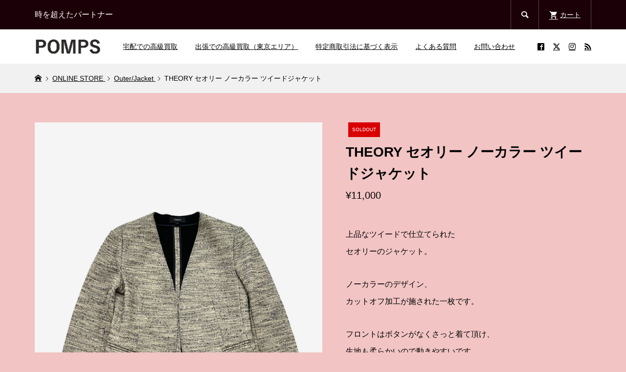

--- FILE ---
content_type: text/html; charset=UTF-8
request_url: https://pomps.tokyo/theory-jk
body_size: 15945
content:
<!DOCTYPE html>
<html lang="ja">
<head prefix="og: https://ogp.me/ns# fb: https://ogp.me/ns/fb#">
<meta charset="UTF-8">
<meta name="description" content="上品なツイードで仕立てられたセオリーのノーカラージャケット。お仕事やフォーマルシーンに、綺麗目なカジュアルスタイルにも合わせて頂けます。">
<meta name="viewport" content="width=device-width">
<!-- プリロード更新 -->
<link rel="preload" as="video" href="/wp-content/uploads/pompstokyo_S_h264.mp4">
<link rel="preload" as="font" href="/wp-content/themes/glamour_tcd073/fonts/design_plus.woff?v=1.0" type="font/woff" crossorigin>
<!-- プリロード更新ここまで -->
<meta property="og:type" content="article">
<meta property="og:url" content="https://pomps.tokyo/theory-jk">
<meta property="og:title" content="セオリー (theory) レディース ジャケット ツイード ノーカラー | POMPS | ブランドリユース セレクトショップ &#8211; 新価値を創る委託・買取">
<meta property="og:description" content="上品なツイードで仕立てられたセオリーのノーカラージャケット。お仕事やフォーマルシーンに、綺麗目なカジュアルスタイルにも合わせて頂けます。">
<meta property="og:site_name" content="POMPS | ブランドリユース セレクトショップ - 新価値を創る委託・買取">
<meta property="og:image" content="https://pomps.tokyo/wp-content/uploads/2022/02/9jk-theory-sas.jpg">
<meta property="og:image:secure_url" content="https://pomps.tokyo/wp-content/uploads/2022/02/9jk-theory-sas.jpg"> 
<meta property="og:image:width" content="640"> 
<meta property="og:image:height" content="842">
<meta name="twitter:card" content="summary">
<meta name="twitter:site" content="@POMPS_aoyama">
<meta name="twitter:creator" content="@POMPS_aoyama">
<meta name="twitter:title" content="セオリー (theory) レディース ジャケット ツイード ノーカラー | POMPS | ブランドリユース セレクトショップ &#8211; 新価値を創る委託・買取">
<meta property="twitter:description" content="上品なツイードで仕立てられたセオリーのノーカラージャケット。お仕事やフォーマルシーンに、綺麗目なカジュアルスタイルにも合わせて頂けます。">
<meta name="twitter:image:src" content="https://pomps.tokyo/wp-content/uploads/2022/02/9jk-theory-sas-300x300.jpg">
<title>セオリー (theory) レディース ジャケット ツイード ノーカラー | POMPS | ブランドリユース セレクトショップ &#8211; 新価値を創る委託・買取</title>
<meta name='robots' content='max-image-preview:large' />
	<style>img:is([sizes="auto" i], [sizes^="auto," i]) { contain-intrinsic-size: 3000px 1500px }</style>
	<link rel="alternate" type="application/rss+xml" title="POMPS | ブランドリユース セレクトショップ - 新価値を創る委託・買取 &raquo; THEORY セオリー ノーカラー ツイードジャケット のコメントのフィード" href="https://pomps.tokyo/theory-jk/feed" />
<link rel="preconnect" href="https://fonts.googleapis.com">
<link rel="preconnect" href="https://fonts.gstatic.com" crossorigin>
<link href="https://fonts.googleapis.com/css2?family=Noto+Sans+JP:wght@400;600" rel="stylesheet">
<!-- <link rel='stylesheet' id='wp-block-library-css' href='https://pomps.tokyo/wp-includes/css/dist/block-library/style.min.css?ver=6.8.3' type='text/css' media='all' /> -->
<link rel="stylesheet" type="text/css" href="//pomps.tokyo/wp-content/cache/wpfc-minified/9h6i9564/5t8s6.css" media="all"/>
<style id='classic-theme-styles-inline-css' type='text/css'>
/*! This file is auto-generated */
.wp-block-button__link{color:#fff;background-color:#32373c;border-radius:9999px;box-shadow:none;text-decoration:none;padding:calc(.667em + 2px) calc(1.333em + 2px);font-size:1.125em}.wp-block-file__button{background:#32373c;color:#fff;text-decoration:none}
</style>
<style id='global-styles-inline-css' type='text/css'>
:root{--wp--preset--aspect-ratio--square: 1;--wp--preset--aspect-ratio--4-3: 4/3;--wp--preset--aspect-ratio--3-4: 3/4;--wp--preset--aspect-ratio--3-2: 3/2;--wp--preset--aspect-ratio--2-3: 2/3;--wp--preset--aspect-ratio--16-9: 16/9;--wp--preset--aspect-ratio--9-16: 9/16;--wp--preset--color--black: #000000;--wp--preset--color--cyan-bluish-gray: #abb8c3;--wp--preset--color--white: #ffffff;--wp--preset--color--pale-pink: #f78da7;--wp--preset--color--vivid-red: #cf2e2e;--wp--preset--color--luminous-vivid-orange: #ff6900;--wp--preset--color--luminous-vivid-amber: #fcb900;--wp--preset--color--light-green-cyan: #7bdcb5;--wp--preset--color--vivid-green-cyan: #00d084;--wp--preset--color--pale-cyan-blue: #8ed1fc;--wp--preset--color--vivid-cyan-blue: #0693e3;--wp--preset--color--vivid-purple: #9b51e0;--wp--preset--gradient--vivid-cyan-blue-to-vivid-purple: linear-gradient(135deg,rgba(6,147,227,1) 0%,rgb(155,81,224) 100%);--wp--preset--gradient--light-green-cyan-to-vivid-green-cyan: linear-gradient(135deg,rgb(122,220,180) 0%,rgb(0,208,130) 100%);--wp--preset--gradient--luminous-vivid-amber-to-luminous-vivid-orange: linear-gradient(135deg,rgba(252,185,0,1) 0%,rgba(255,105,0,1) 100%);--wp--preset--gradient--luminous-vivid-orange-to-vivid-red: linear-gradient(135deg,rgba(255,105,0,1) 0%,rgb(207,46,46) 100%);--wp--preset--gradient--very-light-gray-to-cyan-bluish-gray: linear-gradient(135deg,rgb(238,238,238) 0%,rgb(169,184,195) 100%);--wp--preset--gradient--cool-to-warm-spectrum: linear-gradient(135deg,rgb(74,234,220) 0%,rgb(151,120,209) 20%,rgb(207,42,186) 40%,rgb(238,44,130) 60%,rgb(251,105,98) 80%,rgb(254,248,76) 100%);--wp--preset--gradient--blush-light-purple: linear-gradient(135deg,rgb(255,206,236) 0%,rgb(152,150,240) 100%);--wp--preset--gradient--blush-bordeaux: linear-gradient(135deg,rgb(254,205,165) 0%,rgb(254,45,45) 50%,rgb(107,0,62) 100%);--wp--preset--gradient--luminous-dusk: linear-gradient(135deg,rgb(255,203,112) 0%,rgb(199,81,192) 50%,rgb(65,88,208) 100%);--wp--preset--gradient--pale-ocean: linear-gradient(135deg,rgb(255,245,203) 0%,rgb(182,227,212) 50%,rgb(51,167,181) 100%);--wp--preset--gradient--electric-grass: linear-gradient(135deg,rgb(202,248,128) 0%,rgb(113,206,126) 100%);--wp--preset--gradient--midnight: linear-gradient(135deg,rgb(2,3,129) 0%,rgb(40,116,252) 100%);--wp--preset--font-size--small: 13px;--wp--preset--font-size--medium: 20px;--wp--preset--font-size--large: 36px;--wp--preset--font-size--x-large: 42px;--wp--preset--spacing--20: 0.44rem;--wp--preset--spacing--30: 0.67rem;--wp--preset--spacing--40: 1rem;--wp--preset--spacing--50: 1.5rem;--wp--preset--spacing--60: 2.25rem;--wp--preset--spacing--70: 3.38rem;--wp--preset--spacing--80: 5.06rem;--wp--preset--shadow--natural: 6px 6px 9px rgba(0, 0, 0, 0.2);--wp--preset--shadow--deep: 12px 12px 50px rgba(0, 0, 0, 0.4);--wp--preset--shadow--sharp: 6px 6px 0px rgba(0, 0, 0, 0.2);--wp--preset--shadow--outlined: 6px 6px 0px -3px rgba(255, 255, 255, 1), 6px 6px rgba(0, 0, 0, 1);--wp--preset--shadow--crisp: 6px 6px 0px rgba(0, 0, 0, 1);}:where(.is-layout-flex){gap: 0.5em;}:where(.is-layout-grid){gap: 0.5em;}body .is-layout-flex{display: flex;}.is-layout-flex{flex-wrap: wrap;align-items: center;}.is-layout-flex > :is(*, div){margin: 0;}body .is-layout-grid{display: grid;}.is-layout-grid > :is(*, div){margin: 0;}:where(.wp-block-columns.is-layout-flex){gap: 2em;}:where(.wp-block-columns.is-layout-grid){gap: 2em;}:where(.wp-block-post-template.is-layout-flex){gap: 1.25em;}:where(.wp-block-post-template.is-layout-grid){gap: 1.25em;}.has-black-color{color: var(--wp--preset--color--black) !important;}.has-cyan-bluish-gray-color{color: var(--wp--preset--color--cyan-bluish-gray) !important;}.has-white-color{color: var(--wp--preset--color--white) !important;}.has-pale-pink-color{color: var(--wp--preset--color--pale-pink) !important;}.has-vivid-red-color{color: var(--wp--preset--color--vivid-red) !important;}.has-luminous-vivid-orange-color{color: var(--wp--preset--color--luminous-vivid-orange) !important;}.has-luminous-vivid-amber-color{color: var(--wp--preset--color--luminous-vivid-amber) !important;}.has-light-green-cyan-color{color: var(--wp--preset--color--light-green-cyan) !important;}.has-vivid-green-cyan-color{color: var(--wp--preset--color--vivid-green-cyan) !important;}.has-pale-cyan-blue-color{color: var(--wp--preset--color--pale-cyan-blue) !important;}.has-vivid-cyan-blue-color{color: var(--wp--preset--color--vivid-cyan-blue) !important;}.has-vivid-purple-color{color: var(--wp--preset--color--vivid-purple) !important;}.has-black-background-color{background-color: var(--wp--preset--color--black) !important;}.has-cyan-bluish-gray-background-color{background-color: var(--wp--preset--color--cyan-bluish-gray) !important;}.has-white-background-color{background-color: var(--wp--preset--color--white) !important;}.has-pale-pink-background-color{background-color: var(--wp--preset--color--pale-pink) !important;}.has-vivid-red-background-color{background-color: var(--wp--preset--color--vivid-red) !important;}.has-luminous-vivid-orange-background-color{background-color: var(--wp--preset--color--luminous-vivid-orange) !important;}.has-luminous-vivid-amber-background-color{background-color: var(--wp--preset--color--luminous-vivid-amber) !important;}.has-light-green-cyan-background-color{background-color: var(--wp--preset--color--light-green-cyan) !important;}.has-vivid-green-cyan-background-color{background-color: var(--wp--preset--color--vivid-green-cyan) !important;}.has-pale-cyan-blue-background-color{background-color: var(--wp--preset--color--pale-cyan-blue) !important;}.has-vivid-cyan-blue-background-color{background-color: var(--wp--preset--color--vivid-cyan-blue) !important;}.has-vivid-purple-background-color{background-color: var(--wp--preset--color--vivid-purple) !important;}.has-black-border-color{border-color: var(--wp--preset--color--black) !important;}.has-cyan-bluish-gray-border-color{border-color: var(--wp--preset--color--cyan-bluish-gray) !important;}.has-white-border-color{border-color: var(--wp--preset--color--white) !important;}.has-pale-pink-border-color{border-color: var(--wp--preset--color--pale-pink) !important;}.has-vivid-red-border-color{border-color: var(--wp--preset--color--vivid-red) !important;}.has-luminous-vivid-orange-border-color{border-color: var(--wp--preset--color--luminous-vivid-orange) !important;}.has-luminous-vivid-amber-border-color{border-color: var(--wp--preset--color--luminous-vivid-amber) !important;}.has-light-green-cyan-border-color{border-color: var(--wp--preset--color--light-green-cyan) !important;}.has-vivid-green-cyan-border-color{border-color: var(--wp--preset--color--vivid-green-cyan) !important;}.has-pale-cyan-blue-border-color{border-color: var(--wp--preset--color--pale-cyan-blue) !important;}.has-vivid-cyan-blue-border-color{border-color: var(--wp--preset--color--vivid-cyan-blue) !important;}.has-vivid-purple-border-color{border-color: var(--wp--preset--color--vivid-purple) !important;}.has-vivid-cyan-blue-to-vivid-purple-gradient-background{background: var(--wp--preset--gradient--vivid-cyan-blue-to-vivid-purple) !important;}.has-light-green-cyan-to-vivid-green-cyan-gradient-background{background: var(--wp--preset--gradient--light-green-cyan-to-vivid-green-cyan) !important;}.has-luminous-vivid-amber-to-luminous-vivid-orange-gradient-background{background: var(--wp--preset--gradient--luminous-vivid-amber-to-luminous-vivid-orange) !important;}.has-luminous-vivid-orange-to-vivid-red-gradient-background{background: var(--wp--preset--gradient--luminous-vivid-orange-to-vivid-red) !important;}.has-very-light-gray-to-cyan-bluish-gray-gradient-background{background: var(--wp--preset--gradient--very-light-gray-to-cyan-bluish-gray) !important;}.has-cool-to-warm-spectrum-gradient-background{background: var(--wp--preset--gradient--cool-to-warm-spectrum) !important;}.has-blush-light-purple-gradient-background{background: var(--wp--preset--gradient--blush-light-purple) !important;}.has-blush-bordeaux-gradient-background{background: var(--wp--preset--gradient--blush-bordeaux) !important;}.has-luminous-dusk-gradient-background{background: var(--wp--preset--gradient--luminous-dusk) !important;}.has-pale-ocean-gradient-background{background: var(--wp--preset--gradient--pale-ocean) !important;}.has-electric-grass-gradient-background{background: var(--wp--preset--gradient--electric-grass) !important;}.has-midnight-gradient-background{background: var(--wp--preset--gradient--midnight) !important;}.has-small-font-size{font-size: var(--wp--preset--font-size--small) !important;}.has-medium-font-size{font-size: var(--wp--preset--font-size--medium) !important;}.has-large-font-size{font-size: var(--wp--preset--font-size--large) !important;}.has-x-large-font-size{font-size: var(--wp--preset--font-size--x-large) !important;}
:where(.wp-block-post-template.is-layout-flex){gap: 1.25em;}:where(.wp-block-post-template.is-layout-grid){gap: 1.25em;}
:where(.wp-block-columns.is-layout-flex){gap: 2em;}:where(.wp-block-columns.is-layout-grid){gap: 2em;}
:root :where(.wp-block-pullquote){font-size: 1.5em;line-height: 1.6;}
</style>
<!-- <link rel='stylesheet' id='contact-form-7-css' href='https://pomps.tokyo/wp-content/plugins/contact-form-7/includes/css/styles.css?ver=6.1.4' type='text/css' media='all' /> -->
<link rel="stylesheet" type="text/css" href="//pomps.tokyo/wp-content/cache/wpfc-minified/1fkc4z/5t8s6.css" media="all"/>
<style id='dominant-color-styles-inline-css' type='text/css'>
img[data-dominant-color]:not(.has-transparency) { background-color: var(--dominant-color); }
</style>
<!-- <link rel='stylesheet' id='protect-link-css-css' href='https://pomps.tokyo/wp-content/plugins/wp-copy-protect-with-color-design/css/protect_style.css?ver=6.8.3' type='text/css' media='all' /> -->
<!-- <link rel='stylesheet' id='parent-style-css' href='https://pomps.tokyo/wp-content/themes/glamour_tcd073/style.css?ver=6.8.3' type='text/css' media='all' /> -->
<!-- <link rel='stylesheet' id='glamour-style-css' href='https://pomps.tokyo/wp-content/themes/glamour_tcd073-child/style.css?ver=1.18.7' type='text/css' media='all' /> -->
<!-- <link rel='stylesheet' id='design-plus-css' href='https://pomps.tokyo/wp-content/themes/glamour_tcd073/css/design-plus.css?ver=1.18.7' type='text/css' media='all' /> -->
<!-- <link rel='stylesheet' id='glamour-slick-css' href='https://pomps.tokyo/wp-content/themes/glamour_tcd073/css/slick.min.css?ver=1.18.7' type='text/css' media='all' /> -->
<!-- <link rel='stylesheet' id='glamour-perfect-scrollbar-css' href='https://pomps.tokyo/wp-content/themes/glamour_tcd073/css/perfect-scrollbar.css?ver=6.8.3' type='text/css' media='all' /> -->
<!-- <link rel='stylesheet' id='sns-button-css' href='https://pomps.tokyo/wp-content/themes/glamour_tcd073/css/sns-botton.css?ver=1.18.7' type='text/css' media='all' /> -->
<!-- <link rel='stylesheet' id='usces_default_css-css' href='https://pomps.tokyo/wp-content/plugins/usc-e-shop/css/usces_default.css?ver=2.11.27.2601211' type='text/css' media='all' /> -->
<!-- <link rel='stylesheet' id='dashicons-css' href='https://pomps.tokyo/wp-includes/css/dashicons.min.css?ver=6.8.3' type='text/css' media='all' /> -->
<link rel="stylesheet" type="text/css" href="//pomps.tokyo/wp-content/cache/wpfc-minified/epv9jyfy/9x6r8.css" media="all"/>
<style>:root {
  --tcd-font-type1: Arial,"Hiragino Sans","Yu Gothic Medium","Meiryo",sans-serif;
  --tcd-font-type2: "Times New Roman",Times,"Yu Mincho","游明朝","游明朝体","Hiragino Mincho Pro",serif;
  --tcd-font-type3: Palatino,"Yu Kyokasho","游教科書体","UD デジタル 教科書体 N","游明朝","游明朝体","Hiragino Mincho Pro","Meiryo",serif;
  --tcd-font-type-logo: "Noto Sans JP",sans-serif;
}</style>
<script src='//pomps.tokyo/wp-content/cache/wpfc-minified/dib150u1/5t8s6.js' type="text/javascript"></script>
<!-- <script type="text/javascript" src="https://pomps.tokyo/wp-includes/js/jquery/jquery.min.js?ver=3.7.1" id="jquery-core-js"></script> -->

<!-- <script type="text/javascript" src="https://pomps.tokyo/wp-includes/js/jquery/jquery-migrate.min.js?ver=3.4.1" id="jquery-migrate-js"></script> -->
<link rel="https://api.w.org/" href="https://pomps.tokyo/wp-json/" /><link rel="alternate" title="JSON" type="application/json" href="https://pomps.tokyo/wp-json/wp/v2/posts/17173" /><link rel="EditURI" type="application/rsd+xml" title="RSD" href="https://pomps.tokyo/xmlrpc.php?rsd" />
<meta name="generator" content="WordPress 6.8.3" />
<link rel="canonical" href="https://pomps.tokyo/theory-jk" />
<link rel='shortlink' href='https://pomps.tokyo/?p=17173' />
<link rel="alternate" title="oEmbed (JSON)" type="application/json+oembed" href="https://pomps.tokyo/wp-json/oembed/1.0/embed?url=https%3A%2F%2Fpomps.tokyo%2Ftheory-jk" />
<link rel="alternate" title="oEmbed (XML)" type="text/xml+oembed" href="https://pomps.tokyo/wp-json/oembed/1.0/embed?url=https%3A%2F%2Fpomps.tokyo%2Ftheory-jk&#038;format=xml" />

<meta property="og:title" content="セオリー (theory) レディース ジャケット ツイード ノーカラー">
<meta property="og:type" content="product">
<meta property="og:description" content="THEORY セオリー ノーカラー ツイードジャケット">
<meta property="og:url" content="https://pomps.tokyo/theory-jk">
<meta property="og:image" content="https://pomps.tokyo/wp-content/uploads/2022/02/9jk-theory-sas-150x150.jpg">
<meta property="og:site_name" content="POMPS | ブランドリユース セレクトショップ - 新価値を創る委託・買取"><meta name="generator" content="dominant-color-images 1.2.0">
<!-- Favicon Rotator -->
<link rel="shortcut icon" href="https://pomps.tokyo/wp-content/uploads/2018/06/pomps-fabicon-2.webp" />
<link rel="apple-touch-icon-precomposed" href="https://pomps.tokyo/wp-content/uploads/2018/06/pomps-fabicon-2-1.webp" />
<!-- End Favicon Rotator -->
<meta name="generator" content="performance-lab 4.0.1; plugins: dominant-color-images, embed-optimizer, image-prioritizer, speculation-rules, webp-uploads">
    
    <script type="text/javascript">
        var ajaxurl = 'https://pomps.tokyo/wp-admin/admin-ajax.php';
    </script>
<meta name="generator" content="webp-uploads 2.6.1">
		
		<script type="text/javascript">
			jQuery(function($){
				$('.protect_contents-overlay').css('background-color', '#000000');
			});
		</script>

		
						<script type="text/javascript">
				jQuery(function($){
					$('img').attr('onmousedown', 'return false');
					$('img').attr('onselectstart','return false');
				    $(document).on('contextmenu',function(e){

							

				        return false;
				    });
				});
				</script>

									<style>
					* {
					   -ms-user-select: none; /* IE 10+ */
					   -moz-user-select: -moz-none;
					   -khtml-user-select: none;
					   -webkit-user-select: none;
					   -webkit-touch-callout: none;
					   user-select: none;
					   }

					   input,textarea,select,option {
					   -ms-user-select: auto; /* IE 10+ */
					   -moz-user-select: auto;
					   -khtml-user-select: auto;
					   -webkit-user-select: auto;
					   user-select: auto;
				       }
					</style>
					
														
					
								
				
								
				
				
				<link rel="shortcut icon" href="https://pomps.tokyo/wp-content/uploads/2019/02/pomps-fabicon-5.png">
<style>
.p-author-list__archive-link { color: #ff004b; }
.p-button, .p-pagetop a, .widget_welcart_login input#member_loginw, .widget_welcart_login input#member_login { background-color: #ff004b; }
 .p-page-links a:hover, .p-page-links > span, .p-pager__item .current, .p-pager__item a:hover, .p-item-archive__sub-categories__item.is-active a, .p-item-archive__sub-categories__item a:hover { background-color: #ff004b; border-color: #ff004b; }
.p-author-list__archive-link:hover,.p-widget a:hover { color: #d20041; }
.p-button:hover, .p-pagetop a:hover, .widget_welcart_login input#member_loginw:hover, .widget_welcart_login input#member_login:hover{ background-color: #d20041; }
.p-body a, .custom-html-widget a { color: #000000; }
.p-body a:hover, .custom-html-widget a:hover { color: #ffffff; }
body, input, textarea { font-family: var(--tcd-font-type1); }
.p-logo, .p-entry__title, .p-headline, .p-page-header__title, .p-page-header__subtitle, .p-page-header__image-title, .p-page-header__image-subtitle, .p-header-content__catch, .p-cb__item-headline, .p-cb__item-subheadline {
font-family: var(--tcd-font-type1);
}
.c-font-type--logo a { font-family: var(--tcd-font-type-logo); font-weight:bold ; } 
.p-hover-effect--type1:hover .p-hover-effect__image { -webkit-transform: scale(1.2); -moz-transform: scale(1.2); -ms-transform: scale(1.2); transform: scale(1.2); }
.p-hover-effect--type2 .p-hover-effect__image { -webkit-transform: scale(1.2); -moz-transform: scale(1.2); -ms-transform: scale(1.2); transform: scale(1.2); }
.p-hover-effect--type3 .p-hover-effect__image { -webkit-transform: scale(1.2) translate3d(-8px, 0, 0); -moz-transform: scale(1.2) translate3d(-8px, 0, 0); -ms-transform: scale(1.2) translate3d(-8px, 0, 0); transform: scale(1.2) translate3d(-8px, 0, 0); }
.p-hover-effect--type3:hover .p-hover-effect__image { -webkit-transform: scale(1.2) translate3d(8px, 0, 0); -moz-transform: scale(1.2) translate3d(8px, 0, 0); -ms-transform: scale(1.2) translate3d(8px, 0, 0); transform: scale(1.2) translate3d(8px, 0, 0); }
.p-hover-effect--type3:hover .p-hover-effect__bg, .p-hover-effect--type3.p-hover-effect__bg:hover { background: #000000; }
.p-hover-effect--type3:hover .p-hover-effect__image { opacity: 0.5 }
.p-hover-effect--type4.p-hover-effect__bg:hover, .p-hover-effect--type4:hover .p-hover-effect__bg { background: #827772; }
.p-hover-effect--type4:hover .p-hover-effect__image { opacity: 0.5; }
.p-entry__title { color: #000000; font-size: 42px; }
.p-entry__body { color: #000000; font-size: 14px; }
.p-entry__header.has-image .p-entry__header-contents { background: -webkit-linear-gradient(top, rgba(0, 0, 0,0) 0%,rgba(0, 0, 0, 0.66) 100%); background: -moz-linear-gradient(top, rgba(0, 0, 0, 0) 0%, rgba(0, 0, 0, 0.66) 100%); background: linear-gradient(to bottom, rgba(0, 0, 0, 0) 0%,rgba(0, 0, 0, 0.66) 100%); }
.p-entry__header.has-image .p-entry__title, .p-entry__header.has-image .p-entry__header-meta, .p-entry__header.has-image .p-entry__header-meta a { color: #ffffff; }
.p-header__welcart-cart__badge { background-color: #ff004b; color: #ffffff; }
.p-entry-item__title { color: #000000; font-size: 28px; }
.p-entry-item__body, p-wc__body { color: #000000; font-size: 16px; }
.p-price { color: #000000; }
.p-entry-item__price { font-size: 20px; }
.p-recommend-item__headline { font-size: 36px; }
.p-recentry-viewed-item__headline { font-size: 26px; }
.p-entry-item__related-headline { font-size: 26px; }
.p-feature-archive__item-thumbnail::after { background-color: rgba(0, 0, 0, 0.2); }
.p-entry-feature__title { color: #4c1802; font-size: 32px; }
.p-entry-feature__body { color: #4c1802; font-size: 16px; }
.p-entry-news__title { color: #000000; font-size: 42px; }
.p-entry-news__body { color: #000000; font-size: 14px; }
.p-entry-news__header.has-image .p-entry__header-contents { background: -webkit-linear-gradient(top, rgba(0, 0, 0, 0) 0%,rgba(0, 0, 0, 0.66) 100%); background: -moz-linear-gradient(top, rgba(0, 0, 0, 0) 0%, rgba(0, 0, 0, 0.66) 100%); background: linear-gradient(to bottom, rgba(0, 0, 0, 0) 0%,rgba(0, 0, 0, 0.66) 100%); }
.p-entry-news__header.has-image .p-entry__title, .p-entry-news__header.has-image .p-entry__header-meta, .p-entry-news__header.has-image .p-entry__header-meta a { color: #ffffff; }
.p-header__logo--text { font-size: 36px; }
.p-megamenu01 { background-color: #000000; }
.p-megamenu01__list-item a { color: #ffffff; }
.p-megamenu01__list-item.is-active > a { color: #ff004b; }
.p-megamenu02 { background-color: #000000; }
.p-megamenu02__list-item > a { color: #aaaaaa; }
.p-megamenu02__list-item > a:hover { color: #999999; }
.p-megamenu02__submenu-item a { color: #ffffff; }
.p-megamenu02__submenu-item a:hover { color: #999999; }
.p-megamenu-a { background-color: #000000; }
.p-megamenu-b { background-color: #000000; }
.p-footer-blog__item-thumbnail::after { background-color: rgba(0, 0, 0, 0.2); }
.p-footer-nav__area { background-color: #f2c4c4; }
.p-footer-nav__headline { color: #441c00; }
.p-footer-nav, .p-footer-nav a { color: #000000; }
.p-footer-nav a:hover { color: #999999; }
.p-footer__logo--text { font-size: 36px; }
.p-copyright { background-color: #000000; color: #ffffff; }
@media (min-width: 992px) {
	.p-header__upper { background-color: #1c0008; }
	.p-header__upper, .p-header__upper a, .p-header__upper-nav li a { color: #ffffff; }
	.p-header__upper a:hover, .p-header__upper button:hover { color: #999999; }
	.p-header__upper-nav, .p-header__upper-nav li { border-color: #4d4d4d; }
	.p-header__lower { background-color: #ffffff; }
	.p-header__lower-inner, .p-header__lower-inner a, .p-global-nav > li > a { color: #000000; }
	.p-header__lower-inner a:hover, .p-header__lower-inner button:hover, .p-global-nav > li > a:hover, .p-global-nav > li.current-menu-item > a { color: #999999; }
	.l-header__fix .is-header-fixed .p-header__upper { background-color: rgba(0, 0, 0, 0.8); }
	.l-header__fix .is-header-fixed .p-header__upper, .l-header__fix--mobile .is-header-fixed .p-header__upper a { color: #ffffff; }
	.l-header__fix .is-header-fixed .p-header__upper a:hover, .l-header__fix--mobile .is-header-fixed .p-header__upper button:hover { color: #999999; }
	.l-header__fix .is-header-fixed .p-header__upper-nav, .l-header__fix--mobile .is-header-fixed .p-header__upper-nav li { border-color: #4d4d4d; }
	.l-header__fix .is-header-fixed .p-header__lower { background-color: rgba(255, 255, 255, 0.8); }
	.l-header__fix .is-header-fixed .p-header__lower-inner, .l-header__fix--mobile .is-header-fixed .p-header__lower-inner a { color: #000000; }
	.l-header__fix .is-header-fixed .p-header__lower-inner a:hover, .l-header__fix--mobile .is-header-fixed .p-header__lower-inner button:hover, .l-header__fix .is-header-fixed .p-global-nav > li:hover > a, .l-header__fix .is-header-fixed .p-global-nav > li.current-menu-item > a { color: #999999; }
	.p-global-nav .sub-menu a { background-color: #ff004b; color: #ffffff !important; }
	.p-global-nav .sub-menu a:hover, .p-global-nav .sub-menu .current-menu-item > a { background-color: #d20041; color: #ffffff !important; }
}
@media (max-width: 991px) {
	.p-header__upper { background-color: #000000; }
	.p-header__upper, .p-header__upper a { color: #ffffff; }
	.p-header__upper a:hover, .p-header__upper button:hover { color: #999999; }
	.p-header__upper-nav, .p-header__upper-nav li { border-color: #4d4d4d; }
	.p-header__lower { background-color: #ffffff; }
	.p-header__lower-inner, .p-header__lower-inner a { color: #000000; }
	.p-header__lower-inner a:hover, .p-header__lower-inner button:hover { color: #999999; }
	.l-header__fix .is-header-fixed .p-header__upper, .p-header__upper-search__form { background-color: rgba(0, 0, 0, 0.8); }
	.l-header__fix .is-header-fixed .p-header__upper, .l-header__fix--mobile .is-header-fixed .p-header__upper a { color: #ffffff; }
	.l-header__fix .is-header-fixed .p-header__upper a:hover, .l-header__fix--mobile .is-header-fixed .p-header__upper button:hover { color: #999999; }
	.l-header__fix .is-header-fixed .p-header__upper-nav, .l-header__fix--mobile .is-header-fixed .p-header__upper-nav li { border-color: #4d4d4d; }
	.l-header__fix--mobile .is-header-fixed .p-header__lower { background-color: rgba(255, 255, 255, 0.8); }
	.l-header__fix--mobile .is-header-fixed .p-header__lower-inner, .l-header__fix--mobile .is-header-fixed .p-header__lower-inner a { color: #000000; }
	.l-header__fix--mobile .is-header-fixed .p-header__lower-inner a:hover, .l-header__fix--mobile .is-header-fixed .p-header__lower-inner button:hover { color: #999999; }
	.p-header__logo--text { font-size: 30px; }
	.p-footer__logo--text { font-size: 30px; }
	.p-drawer__contents { background-color: #000000; }
	.p-drawer__contents .ps__thumb-y { background-color: #666666; }
	.p-drawer__menu a, .p-drawer__menu > li > a { background-color: #222222; color: #ffffff !important; }
	.p-drawer__menu a, .p-drawer__menu > li > a { background-color: #222222; color: #ffffff !important; }
	.p-drawer__menu a:hover, .p-drawer__menu > li > a:hover { background-color: #222222; color: #ff004b !important; }
	.p-drawer__menu .sub-menu a { background-color: #333333; color: #ffffff !important; }
	.p-drawer__menu .sub-menu a:hover { background-color: #333333; color: #ff004b !important; }
	.p-entry__title { font-size: 20px; }
	.p-entry__body { font-size: 14px; }
	.p-entry-item__title { font-size: 20px; }
	.p-entry-item__body { font-size: 14px; }
	.p-entry-item__price { font-size: 16px; }
	.p-recommend-item__headline { font-size: 26px; }
	.p-recentry-viewed-item__headline { font-size: 20px; }
	.p-entry-item__related-headline { font-size: 20px; }
	.p-entry-feature__title { font-size: 18px; }
	.p-entry-feature__body { font-size: 16px; }
	.p-entry-news__title { font-size: 20px; }
	.p-entry-news__body { font-size: 14px; }
}
.ui-dialog .ui-dialog-content {
    padding: 0.5em 4em;}

.bt_red{ background:#ff004b; color:#fff; }

.cardlink_timestamp { display: none; }



body {
  background-color: #f2c4c4;}
a {
text-decoration:underline;
}


</style>
<meta name="generator" content="speculation-rules 1.6.0">
<meta name="generator" content="optimization-detective 1.0.0-beta4">
<meta name="generator" content="embed-optimizer 1.0.0-beta3">
<meta name="generator" content="image-prioritizer 1.0.0-beta3">
		<style type="text/css" id="wp-custom-css">
			.grecaptcha-badge { visibility: hidden; }

.single-news .l-secondary {
    display: none;
}

.single-news .l-primary {
    width: 100%;
}




		</style>
		<!-- Global site tag (gtag.js) - Google Analytics -->
<script async src="https://www.googletagmanager.com/gtag/js?id=UA-107442949-1"></script>
<script>
  window.dataLayer = window.dataLayer || [];
  function gtag(){dataLayer.push(arguments);}
  gtag('js', new Date());

  gtag('config', 'UA-107442949-1');
</script>


<!-- Global site tag (gtag.js) - Google Analytics -->
<script async src="https://www.googletagmanager.com/gtag/js?id=G-WLKJMPR5TD"></script>
<script>
  window.dataLayer = window.dataLayer || [];
  function gtag(){dataLayer.push(arguments);}
  gtag('js', new Date());

  gtag('config', 'G-WLKJMPR5TD');
</script>

</head>
<body class="wp-singular post-template-default single single-post postid-17173 single-format-standard wp-embed-responsive wp-theme-glamour_tcd073 wp-child-theme-glamour_tcd073-child single-item l-header--type2 l-header--type2--mobile l-header__fix l-header__fix--mobile">
<header id="js-header" class="l-header">
    <!-- 以下は変更なし -->
    <div class="l-header__bar l-header__bar--mobile">
        <div class="p-header__upper">
            <div class="p-header__upper-inner l-inner">
                <div class="p-header-description">時を超えたパートナー</div>
                <ul class="p-header__upper-nav">
                    <li class="p-header__upper-search">
                        <div class="p-header__upper-search__form">
                            <form role="search" method="get" action="https://pomps.tokyo/">
                                <input class="p-header__upper-search__input" name="s" type="text" value="">
                                <button class="p-header__upper-search__submit c-icon-button"></button>
                            </form>
                        </div>
                        <button id="js-header__search" class="p-header__upper-search__button c-icon-button"></button>
                    </li>
                    <li class="p-header__welcart-cart"><a id="js-header-cart" href="https://pomps.tokyo/usces-cart"><span class="p-header__welcart-cart__label">カート</span><span class="p-header__welcart-cart__badge"></span></a></li>
                </ul>
				<div class="p-header-view-cart" id="js-header-view-cart">
					<p class="p-wc-empty_cart">只今、カートに商品はございません。</p>
				</div>
            </div>
        </div>
        <div class="p-header__lower">
            <div class="p-header__lower-inner l-inner has-social-nav">
                <div class="p-logo p-header__logo p-header__logo--retina">
                    <a href="https://pomps.tokyo/"><img src="https://pomps.tokyo/wp-content/uploads/2021/11/pomps-logo-top.png" alt="POMPS | ブランドリユース セレクトショップ - 新価値を創る委託・買取" width="135"></a>
                </div>
                <div class="p-logo p-header__logo--mobile p-header__logo--retina">
                    <a href="https://pomps.tokyo/"><img src="https://pomps.tokyo/wp-content/uploads/2021/11/pomps-logo-sf-40.png" alt="POMPS | ブランドリユース セレクトショップ - 新価値を創る委託・買取" width="101"></a>
                </div>
                <div id="js-drawer" class="p-drawer">
                    <div class="p-drawer__contents">
<nav class="p-global-nav__container"><ul id="js-global-nav" class="p-global-nav p-drawer__menu"><li id="menu-item-27088" class="menu-item menu-item-type-post_type menu-item-object-feature menu-item-27088"><a href="https://pomps.tokyo/new-value-step/brand-kaitori">宅配での高級買取<span class="p-global-nav__toggle"></span></a></li>
<li id="menu-item-11901" class="menu-item menu-item-type-post_type menu-item-object-page menu-item-11901"><a href="https://pomps.tokyo/shuccho-kaitori">出張での高級買取（東京エリア）<span class="p-global-nav__toggle"></span></a></li>
<li id="menu-item-11349" class="menu-item menu-item-type-post_type menu-item-object-page menu-item-11349"><a href="https://pomps.tokyo/tokuteishoutorihikihou-hyouji">特定商取引法に基づく表示<span class="p-global-nav__toggle"></span></a></li>
<li id="menu-item-11903" class="menu-item menu-item-type-post_type menu-item-object-page menu-item-11903"><a href="https://pomps.tokyo/faq">よくある質問<span class="p-global-nav__toggle"></span></a></li>
<li id="menu-item-11913" class="menu-item menu-item-type-post_type menu-item-object-page menu-item-11913"><a href="https://pomps.tokyo/contact-us">お問い合わせ<span class="p-global-nav__toggle"></span></a></li>
</ul></nav>                    </div>
                    <div class="p-drawer-overlay"></div>
                </div>
                <button id="js-menu-button" class="p-menu-button c-icon-button"></button>
                <ul class="p-social-nav"><li class="p-social-nav__item p-social-nav__item--facebook"><a href="https://www.facebook.com/pomps.tokyo/" target="_blank"></a></li><li class="p-social-nav__item p-social-nav__item--twitter"><a href="https://twitter.com/pomps_aoyama" target="_blank"></a></li><li class="p-social-nav__item p-social-nav__item--instagram"><a href="https://www.instagram.com/pomps.tokyo/" target="_blank"></a></li><li class="p-social-nav__item p-social-nav__item--rss"><a href="https://pomps.tokyo/feed" target="_blank"></a></li></ul>
            </div>
        </div>
    </div>
</header><main class="l-main">
		<div class="p-breadcrumb c-breadcrumb">
			<ul class="p-breadcrumb__inner c-breadcrumb__inner l-inner" itemscope itemtype="https://schema.org/BreadcrumbList">
				<li class="p-breadcrumb__item c-breadcrumb__item p-breadcrumb__item--home c-breadcrumb__item--home" itemprop="itemListElement" itemscope itemtype="https://schema.org/ListItem">
					<a href="https://pomps.tokyo/" itemprop="item"><span itemprop="name">HOME</span></a>
					<meta itemprop="position" content="1">
				</li>
				<li class="p-breadcrumb__item c-breadcrumb__item" itemprop="itemListElement" itemscope itemtype="https://schema.org/ListItem">
					<a href="https://pomps.tokyo/category/item" itemprop="item">
						<span itemprop="name">ONLINE STORE</span>
					</a>
					<meta itemprop="position" content="2">
				</li>
				<li class="p-breadcrumb__item c-breadcrumb__item" itemprop="itemListElement" itemscope itemtype="https://schema.org/ListItem">
					<a href="https://pomps.tokyo/category/item/itemgenre/outer-jacket-item" itemprop="item">
						<span itemprop="name">Outer/Jacket</span>
					</a>
					<meta itemprop="position" content="3">
				</li>
				<li class="p-breadcrumb__item c-breadcrumb__item">
					<span itemprop="name">THEORY セオリー ノーカラー ツイードジャケット</span>
				</li>
			</ul>
		</div>
	<div class="l-mian__inner l-inner">
		<div class="l-primary">
			<article  id="itempage" class="p-entry p-entry-item">
				<form id="skuform" action="https://pomps.tokyo/usces-cart" method="post">
					<div class="p-entry-item__main has-image u-clearfix">
						<header class="p-entry-item__header">
							<div class="p-entry-item__header-label"><span class="p-article__soldout">SOLDOUT</span></div>
							<h1 class="p-entry__title p-entry-item__title">THEORY セオリー ノーカラー ツイードジャケット</h1>
							<p class="p-entry-item__header-price p-article__price"><span class="p-entry-item__price p-price">¥11,000</span></p>
						</header>
						<div class="p-entry-item__images" id="js-entry-item__images">
							<div class="p-entry-item__images-inner">
								<div class="p-entry-item__mainimage">
									<div class="p-entry-item__mainimage-inner" style="background-image: url(https://pomps.tokyo/wp-content/uploads/2022/02/9jk-theory-sas.jpg);"></div>
									<img class="p-entry-item__mainimage-zoom" src="https://pomps.tokyo/wp-content/uploads/2022/02/9jk-theory-sas.jpg" alt="THEORY セオリー ノーカラー ツイードジャケット">
								</div>
								<div class="p-entry-item__subimages has-images--6">
									<div class="p-entry-item__subimages-inner">
										<div class="p-entry-item__subimage is-active" data-zoom-image="https://pomps.tokyo/wp-content/uploads/2022/02/9jk-theory-sas.jpg"><div class="p-entry-item__subimage-inner" style="background-image: url(https://pomps.tokyo/wp-content/uploads/2022/02/9jk-theory-sas.jpg);"></div></div>
										<div class="p-entry-item__subimage" data-zoom-image="https://pomps.tokyo/wp-content/uploads/2022/02/9jk-theory-sas__2.jpg"><div class="p-entry-item__subimage-inner" style="background-image: url(https://pomps.tokyo/wp-content/uploads/2022/02/9jk-theory-sas__2.jpg);"></div></div>
										<div class="p-entry-item__subimage" data-zoom-image="https://pomps.tokyo/wp-content/uploads/2022/02/9jk-theory-sas__1.jpg"><div class="p-entry-item__subimage-inner" style="background-image: url(https://pomps.tokyo/wp-content/uploads/2022/02/9jk-theory-sas__1.jpg);"></div></div>
										<div class="p-entry-item__subimage" data-zoom-image="https://pomps.tokyo/wp-content/uploads/2022/02/9jk-theory-sas__3.jpg"><div class="p-entry-item__subimage-inner" style="background-image: url(https://pomps.tokyo/wp-content/uploads/2022/02/9jk-theory-sas__3.jpg);"></div></div>
										<div class="p-entry-item__subimage" data-zoom-image="https://pomps.tokyo/wp-content/uploads/2022/02/9jk-theory-sas__6.jpg"><div class="p-entry-item__subimage-inner" style="background-image: url(https://pomps.tokyo/wp-content/uploads/2022/02/9jk-theory-sas__6.jpg);"></div></div>
										<div class="p-entry-item__subimage" data-zoom-image="https://pomps.tokyo/wp-content/uploads/2022/02/9jk-theory-sas__4.jpg"><div class="p-entry-item__subimage-inner" style="background-image: url(https://pomps.tokyo/wp-content/uploads/2022/02/9jk-theory-sas__4.jpg);"></div></div>
									</div>
								</div>
							</div>
						</div>
						<div class="p-entry-item__content">
							<div class="p-entry__body p-entry-item__body p-body">
<p>上品なツイードで仕立てられた<br />
セオリーのジャケット。</p>
<p>ノーカラーのデザイン、<br />
カットオフ加工が施された一枚です。</p>
<p>フロントはボタンがなくさっと着て頂け、<br />
生地も柔らかいので動きやすいです。</p>
<p>シンプルなデザインは<br />
お仕事やフォーマルシーンに、<br />
綺麗目なカジュアルスタイルにも合わせて頂けます。</p>
<p>【コンディション：A  美品】</p>
							</div>
							<ul class="p-entry-item__share c-share u-clearfix">
								<li class="c-share__btn c-share__btn--twitter">
									<a href="https://twitter.com/intent/tweet?text=THEORY+%E3%82%BB%E3%82%AA%E3%83%AA%E3%83%BC+%E3%83%8E%E3%83%BC%E3%82%AB%E3%83%A9%E3%83%BC+%E3%83%84%E3%82%A4%E3%83%BC%E3%83%89%E3%82%B8%E3%83%A3%E3%82%B1%E3%83%83%E3%83%88&url=https%3A%2F%2Fpomps.tokyo%2Ftheory-jk&via=&tw_p=tweetbutton&related=" onclick="javascript:window.open(this.href, '', 'menubar=no,toolbar=no,resizable=yes,scrollbars=yes,height=400,width=600');return false;">
										<i class="c-share__icn c-share__icn--twitter"></i>
										<span class="c-share__title">Post</span>
									</a>
								</li>
								<li class="c-share__btn c-share__btn--facebook">
									<a href="//www.facebook.com/sharer/sharer.php?u=https://pomps.tokyo/theory-jk&amp;t=THEORY+%E3%82%BB%E3%82%AA%E3%83%AA%E3%83%BC+%E3%83%8E%E3%83%BC%E3%82%AB%E3%83%A9%E3%83%BC+%E3%83%84%E3%82%A4%E3%83%BC%E3%83%89%E3%82%B8%E3%83%A3%E3%82%B1%E3%83%83%E3%83%88" rel="nofollow" target="_blank">
										<i class="c-share__icn c-share__icn--facebook"></i>
										<span class="c-share__title">Share</span>
									</a>
								</li>
								<li class="c-share__btn c-share__btn--hatebu">
									<a href="https://b.hatena.ne.jp/add?mode=confirm&url=https%3A%2F%2Fpomps.tokyo%2Ftheory-jk" onclick="javascript:window.open(this.href, '', 'menubar=no,toolbar=no,resizable=yes,scrollbars=yes,height=400,width=510');return false;">
										<i class="c-share__icn c-share__icn--hatebu"></i>
										<span class="c-share__title">Hatena</span>
									</a>
								</li>
								<li class="c-share__btn c-share__btn--pocket">
									<a href="https://getpocket.com/edit?url=https%3A%2F%2Fpomps.tokyo%2Ftheory-jk&title=THEORY+%E3%82%BB%E3%82%AA%E3%83%AA%E3%83%BC+%E3%83%8E%E3%83%BC%E3%82%AB%E3%83%A9%E3%83%BC+%E3%83%84%E3%82%A4%E3%83%BC%E3%83%89%E3%82%B8%E3%83%A3%E3%82%B1%E3%83%83%E3%83%88" target="_blank">
										<i class="c-share__icn c-share__icn--pocket"></i>
										<span class="c-share__title">Pocket</span>
									</a>
								</li>
								<li class="c-share__btn c-share__btn--feedly">
									<a href="https://feedly.com/index.html#subscription%2Ffeed%2Fhttps://pomps.tokyo/feed" target="_blank">
										<i class="c-share__icn c-share__icn--feedly"></i>
										<span class="c-share__title">feedly</span>
									</a>
								</li>
								<li class="c-share__btn c-share__btn--rss">
									<a href="https://pomps.tokyo/feed" target="_blank">
										<i class="c-share__icn c-share__icn--rss"></i>
										<span class="c-share__title">RSS</span>
									</a>
								</li>
							</ul>
							<ul class="p-entry-item__meta c-meta-box u-clearfix">
								<li class="c-meta-box__item c-meta-box__item--category"><a href="https://pomps.tokyo/category/item/itemgenre/outer-jacket-item" rel="category tag">Outer/Jacket</a>, <a href="https://pomps.tokyo/category/item/itemgenre/outer-jacket-item/jacket" rel="category tag">ジャケット</a>, <a href="https://pomps.tokyo/category/item/itemgenre" rel="category tag">商品ジャンル</a>, <a href="https://pomps.tokyo/category/item" rel="category tag">ONLINE STORE</a></li>
							</ul>
						</div>
						<div class="p-entry-item__carts has-single-cart">
							<div class="p-entry-item__cart">
								<p class="p-entry-item__cart-price"><span class="p-entry-item__price-label">販売価格</span><br><span class="p-entry-item__price p-price ss_price">¥11,000</span></p>
								<p class="p-entry-item__cart-stock-status">在庫 : 現品限り</p>
								<p class="p-entry-item__cart-soldout">SOLD OUT</p>
								
								<p class="p-entry-item__cart-error_message p-wc-error_message"></p>
							</div>
						</div>
					</div>
				</form>
				<div class="p-entry-item__tabs-container">
<input type="radio" id="item-tab--1" name="item-tab" class="tab-radio tab-radio--1" checked='checked'><input type="radio" id="item-tab--2" name="item-tab" class="tab-radio tab-radio--2"><input type="radio" id="item-tab--3" name="item-tab" class="tab-radio tab-radio--3"><input type="radio" id="item-tab--4" name="item-tab" class="tab-radio tab-radio--4">
					<ul class="p-entry-item__tabs">
						<li class="tab-label--1"><label for="item-tab--1">詳細</label></li>
						<li class="tab-label--2"><label for="item-tab--2">送料・お支払い方法</label></li>
						<li class="tab-label--3"><label for="item-tab--3">キャンセル/返品</label></li>
						<li class="tab-label--4"><label for="item-tab--4">注意事項</label></li>
					</ul>
					<div class="p-entry-item__tab-content p-entry-item__tab-content--1">
						<div class="p-entry-item__tab-content__inner p-entry-item__tab-content__layout-type1">
						<div class="p-entry-item__tab-content__desc p-body">
<p>サイズ0<br />
平置き採寸 肩幅37cm 身幅41cm 袖丈50cm 着丈51cm<br />
色 ベージュ×ブラック<br />
素材 本体 綿51% レーヨン34% ポリウレタン6% ナイロン5%<br />
見返し レーヨン61% ナイロン33% ポリウレタン6%</p>
<p>【コンディション：A 美品】</p>
<p>当ストアではリユース品を扱っている為、<br />
状態をランク付けしております。<br />
ご購入前にご確認下さい。<br />
エネルギーリセット済み。</p>
<p>【コンディションランクについて】</p>
<p>S 新品・未使用品<br />
A 美品・ダメージや使用感がほぼ無い商品<br />
B 多少使用感がある商品<br />
C 使用感があり、多少のダメージがある商品<br />
D 使用感があり、目立ったダメージがある商品</p>
						</div>
						</div>
					</div>
					<div class="p-entry-item__tab-content p-entry-item__tab-content--2">
						<div class="p-entry-item__tab-content__inner p-entry-item__tab-content__layout-type1">
						<div class="p-entry-item__tab-content__desc p-body">
<p>＜送料＞<br />
<span style="font-size: 14px;"> <b>全国一律¥880　合計1万円以上の購入で送料無料</b></span><br />
・レターパックライト 全国一律¥370 （*補償サービスはありません。 そのため、万が一レターパックで送った荷物が配達途中で紛失されてしまった場合には、内容品の補償代金を受け取ることもできません。）</p>
<p>＜お支払い方法＞<br />
<span style="font-size: 14px;">●銀行振込<br />
</span>●クレジットカード決済<br />
<img loading="lazy" decoding="async" class="alignnone wp-image-13500" src="https://pomps.tokyo/wp-content/uploads/2021/07/service_0233.jpg" alt="" width="499" height="85" /><br />
●代金引換(宅急便コレクト)・・現金/クレジットカード・デビットカード/電子マネー対応<br />
<img loading="lazy" decoding="async" src="https://business.kuronekoyamato.co.jp/service/lineup/payment/logo/images/pay_card.gif" alt="宅急便コレクト お届け時カード払い" width="490" height="143" border="0" /><br />
<img loading="lazy" decoding="async" src="https://business.kuronekoyamato.co.jp/service/lineup/payment/logo/images/pay_dm.gif" alt="宅急便コレクト お届け時電子マネー払い" width="490" height="117" border="0" /></p>
						</div>
						</div>
					</div>
					<div class="p-entry-item__tab-content p-entry-item__tab-content--3">
						<div class="p-entry-item__tab-content__inner p-entry-item__tab-content__layout-type1">
						<div class="p-entry-item__tab-content__desc p-body">
<p>ご注文後のキャンセル、 追加、変更はできませんのでご了承ください。</p>
<p>商品はリユース品ですので些少な汚れ・シミ等による返品、返金、交換はお断りさせていただいております。</p>
<p>イメージ違い・サイズ違いなど、お客様都合による返品・返金・交換はお断りさせていただいておりますので、ご了承の上ご注文ください。</p>
<p>商品に不具合があった場合<br />
商品到着時に、万が一商品に不具合を発見された場合は、お手数ですが到着後7日以内にe-mailもしくは、お電話にてご連絡ください。<br />
ご連絡後、お品物は7日以内にご返送いただきますよう、ご協力をお願いいたします。</p>
<p>基本的にリユース商品の一点物となるため、交換はできません。商品到着後7日を超えた場合は、不具合による修理・返品は応じかねます。予めご了承ください。</p>
						</div>
						</div>
					</div>
					<div class="p-entry-item__tab-content p-entry-item__tab-content--4">
						<div class="p-entry-item__tab-content__inner p-entry-item__tab-content__layout-type1">
						<div class="p-entry-item__tab-content__desc p-body">
<p>リユース商品は1点ものです。<br />
早期完売の可能性が御座います。<br />
予めご了承下さい。</p>
<p>ユーズド品となりますので、<br />
ご理解のある方にお譲りいたします。</p>
<p>手作業での採寸のため<br />
多少の誤差がある場合がございます。</p>
<p>商品実物と写真画像は、<br />
PC環境やOS等で異なる色合い・質感等に<br />
見える場合もございます。</p>
						</div>
						</div>
					</div>
				</div>
			</article>
		</div>
	</div>
	<section class="p-recommend-item has-bg p-main-bottom" style="background-color: #f1f1f1">
		<div class="l-inner">
			<h2 class="p-recommend-item__headline p-headline">RECOMMEND</h2>
			<p class="p-recommend-item__subheadline p-subheadline">おすすめアイテム</p>
			<div class="p-recommend-item__carousel p-item-carousel u-clearfix" data-interval="7">
				<article class="p-item-archive__item">
					<a class="p-hover-effect--item2image" href="https://pomps.tokyo/hermes-saddle">
						<div class="p-item-archive__item-thumbnail p-article__thumbnail p-hover-effect__bg">
							<div class="p-item-archive__item-thumbnail__image p-hover-effect__image" style="background-image: url(https://pomps.tokyo/wp-content/uploads/2024/07/24etc-hermes-ic-bd0710_1.jpg);"></div>
							<div class="p-item-archive__item-thumbnail__image2 p-hover-effect__image" style="background-image: url(https://pomps.tokyo/wp-content/uploads/2024/07/24etc-hermes-ic-bd0710_2.jpg);"></div>
						</div>
						<div class="p-item-archive__item-info">
							<h3 class="p-item-archive__item-title p-article__title js-multiline-ellipsis">HERMES エルメス サドル スタッズ グローブホルダー</h3>
							<p class="p-item-archive__item-price p-article__price">¥34,000</p>
						</div>
					</a>
				</article>
				<article class="p-item-archive__item">
					<a class="p-hover-effect--item2image" href="https://pomps.tokyo/manolo-blahnik-biria-dbrw38-105">
						<div class="p-item-archive__item-thumbnail p-article__thumbnail p-hover-effect__bg">
							<div class="p-item-archive__item-thumbnail__image p-hover-effect__image" style="background-image: url(https://pomps.tokyo/wp-content/uploads/2025/04/MANOLO-ATADA-105-BLK38-5.webp);"></div>
							<div class="p-item-archive__item-thumbnail__image2 p-hover-effect__image" style="background-image: url(https://pomps.tokyo/wp-content/uploads/2025/04/MANOLO-ATADA-105-BLK38-6.webp);"></div>
						</div>
						<div class="p-item-archive__item-info">
							<h3 class="p-item-archive__item-title p-article__title js-multiline-ellipsis">MANOLO BLAHNIK ATADA 105 ブラックレザー 38</h3>
							<p class="p-item-archive__item-price p-article__price">¥4,200</p>
						</div>
					</a>
				</article>
				<article class="p-item-archive__item">
					<a class="p-hover-effect--item2image" href="https://pomps.tokyo/hermes-rozane-silk-scarf-whiteblack">
						<div class="p-item-archive__item-thumbnail p-article__thumbnail p-hover-effect__bg">
							<div class="p-item-archive__item-float-category p-float-category02"><span class="p-article__soldout">SOLDOUT</span></div>
							<div class="p-item-archive__item-thumbnail__image p-hover-effect__image" style="background-image: url(https://pomps.tokyo/wp-content/uploads/2025/06/Hermes_Rosange_SilkScarf-1.webp);"></div>
							<div class="p-item-archive__item-thumbnail__image2 p-hover-effect__image" style="background-image: url(https://pomps.tokyo/wp-content/uploads/2025/06/Hermes_Rosange_SilkScarf-2.webp);"></div>
						</div>
						<div class="p-item-archive__item-info">
							<h3 class="p-item-archive__item-title p-article__title js-multiline-ellipsis">HERMÈS Rozane ロザンジュ シルク ひし形スカーフ ホワイト・ブラック BOX付 美品</h3>
							<p class="p-item-archive__item-price p-article__price">¥16,800</p>
						</div>
					</a>
				</article>
				<article class="p-item-archive__item">
					<a class="p-hover-effect--item2image" href="https://pomps.tokyo/hermes-bolide31-gold">
						<div class="p-item-archive__item-thumbnail p-article__thumbnail p-hover-effect__bg">
							<div class="p-item-archive__item-thumbnail__image p-hover-effect__image" style="background-image: url(https://pomps.tokyo/wp-content/uploads/2025/04/HERMES-Bolide-31-3.webp);"></div>
							<div class="p-item-archive__item-thumbnail__image2 p-hover-effect__image" style="background-image: url(https://pomps.tokyo/wp-content/uploads/2025/04/HERMES-Bolide-31-4.webp);"></div>
						</div>
						<div class="p-item-archive__item-info">
							<h3 class="p-item-archive__item-title p-article__title js-multiline-ellipsis">HERMES エルメス ボリード 31 トリヨンクレマンス ゴールド金具</h3>
							<p class="p-item-archive__item-price p-article__price">¥1,090,000</p>
						</div>
					</a>
				</article>
				<article class="p-item-archive__item">
					<a class="p-hover-effect--item2image" href="https://pomps.tokyo/stella-mccartney-bluesilk-dress-38">
						<div class="p-item-archive__item-thumbnail p-article__thumbnail p-hover-effect__bg">
							<div class="p-item-archive__item-thumbnail__image p-hover-effect__image" style="background-image: url(https://pomps.tokyo/wp-content/uploads/2025/04/STELLAMcCARTNEY-blop-1.webp);"></div>
							<div class="p-item-archive__item-thumbnail__image2 p-hover-effect__image" style="background-image: url(https://pomps.tokyo/wp-content/uploads/2025/04/STELLAMcCARTNEY-blop-2.webp);"></div>
						</div>
						<div class="p-item-archive__item-info">
							<h3 class="p-item-archive__item-title p-article__title js-multiline-ellipsis">STELLA McCARTNEY ブルー レース ワンピース</h3>
							<p class="p-item-archive__item-price p-article__price">¥62,000</p>
						</div>
					</a>
				</article>
				<article class="p-item-archive__item">
					<a class="p-hover-effect--item2image" href="https://pomps.tokyo/hermes-doublesens-36-blbn">
						<div class="p-item-archive__item-thumbnail p-article__thumbnail p-hover-effect__bg">
							<div class="p-item-archive__item-float-category p-float-category02"><span class="p-article__soldout">SOLDOUT</span></div>
							<div class="p-item-archive__item-thumbnail__image p-hover-effect__image" style="background-image: url(https://pomps.tokyo/wp-content/uploads/2025/01/HERMES-DS36-BLBN-ic07-bd07-01.webp);"></div>
							<div class="p-item-archive__item-thumbnail__image2 p-hover-effect__image" style="background-image: url(https://pomps.tokyo/wp-content/uploads/2025/01/HERMES-DS36-BLBN-ic07-bd07-06.webp);"></div>
						</div>
						<div class="p-item-archive__item-info">
							<h3 class="p-item-archive__item-title p-article__title js-multiline-ellipsis">HERMES ドゥブルセンス 36 トートバッグ ブルーブライトン/ベトン</h3>
							<p class="p-item-archive__item-price p-article__price">¥320,000</p>
						</div>
					</a>
				</article>
				<article class="p-item-archive__item">
					<a class="p-hover-effect--item2image" href="https://pomps.tokyo/hermes-filou">
						<div class="p-item-archive__item-thumbnail p-article__thumbnail p-hover-effect__bg">
							<div class="p-item-archive__item-thumbnail__image p-hover-effect__image" style="background-image: url(https://pomps.tokyo/wp-content/uploads/2025/04/HERMES-FILOU-1.webp);"></div>
							<div class="p-item-archive__item-thumbnail__image2 p-hover-effect__image" style="background-image: url(https://pomps.tokyo/wp-content/uploads/2025/04/HERMES-FILOU-6.webp);"></div>
						</div>
						<div class="p-item-archive__item-info">
							<h3 class="p-item-archive__item-title p-article__title js-multiline-ellipsis">HERMES FILOU エルメス フィルー グローブホルダー ボックス付</h3>
							<p class="p-item-archive__item-price p-article__price">¥29,000</p>
						</div>
					</a>
				</article>
				<article class="p-item-archive__item">
					<a class="p-hover-effect--item2image" href="https://pomps.tokyo/hermes-constancemini-black">
						<div class="p-item-archive__item-thumbnail p-article__thumbnail p-hover-effect__bg">
							<div class="p-item-archive__item-thumbnail__image p-hover-effect__image" style="background-image: url(https://pomps.tokyo/wp-content/uploads/2025/04/hermes-constance-mini-tk2.webp);"></div>
							<div class="p-item-archive__item-thumbnail__image2 p-hover-effect__image" style="background-image: url(https://pomps.tokyo/wp-content/uploads/2025/04/hermes-constance-mini-tk1.webp);"></div>
						</div>
						<div class="p-item-archive__item-info">
							<h3 class="p-item-archive__item-title p-article__title js-multiline-ellipsis">HERMES エルメス コンスタンスミニ ブラック ボックスカーフ ゴールド金具 D刻印</h3>
							<p class="p-item-archive__item-price p-article__price">¥2,035,000</p>
						</div>
					</a>
				</article>
			</div>
		</div>
	</section>
</main>
<footer class="l-footer">
	<div class="p-footer-blog">
		<article class="p-footer-blog__item">
			<a class="p-hover-effect--type1" href="https://pomps.tokyo/emilio-pucci-blue-dress-styling">
				<div class="p-footer-blog__item-thumbnail p-article__thumbnail p-hover-effect__bg">
					<div class="p-footer-blog__item-thumbnail__image p-hover-effect__image" style="background-image: url(https://pomps.tokyo/wp-content/uploads/2021/04/900585PU-up.webp);"></div>
				</div>
				<div class="p-footer-blog__item-info">
					<div class="p-footer-blog__item-title p-article__title js-multiline-ellipsis">EMILIO PUCCI BLUE DRESS STYLING</div>
				</div>
			</a>
			<a class="p-float-category" href="https://pomps.tokyo/category/recommend" style="background: #ff004b;"><span>Pick up</span></a>
		</article>
		<article class="p-footer-blog__item">
			<a class="p-hover-effect--type1" href="https://pomps.tokyo/stellamccartney-golddress">
				<div class="p-footer-blog__item-thumbnail p-article__thumbnail p-hover-effect__bg">
					<div class="p-footer-blog__item-thumbnail__image p-hover-effect__image" style="background-image: url(https://pomps.tokyo/wp-content/uploads/2021/04/stellagddr-styling.webp);"></div>
				</div>
				<div class="p-footer-blog__item-info">
					<div class="p-footer-blog__item-title p-article__title js-multiline-ellipsis">Stella Mccartney Gold Dress</div>
				</div>
			</a>
			<a class="p-float-category" href="https://pomps.tokyo/category/recommend" style="background: #ff004b;"><span>Pick up</span></a>
		</article>
		<article class="p-footer-blog__item">
			<a class="p-hover-effect--type1" href="https://pomps.tokyo/hermes-gao-and-carre">
				<div class="p-footer-blog__item-thumbnail p-article__thumbnail p-hover-effect__bg">
					<div class="p-footer-blog__item-thumbnail__image p-hover-effect__image" style="background-image: url(https://pomps.tokyo/wp-content/uploads/2021/02/hermesbagscarf-up.webp);"></div>
				</div>
				<div class="p-footer-blog__item-info">
					<div class="p-footer-blog__item-title p-article__title js-multiline-ellipsis">HERMES GAO＆CARRE</div>
				</div>
			</a>
			<a class="p-float-category" href="https://pomps.tokyo/category/recommend" style="background: #ff004b;"><span>Pick up</span></a>
		</article>
		<article class="p-footer-blog__item">
			<a class="p-hover-effect--type1" href="https://pomps.tokyo/recycle-journal-sustainable-6">
				<div class="p-footer-blog__item-thumbnail p-article__thumbnail p-hover-effect__bg">
					<div class="p-footer-blog__item-thumbnail__image p-hover-effect__image" style="background-image: url(https://pomps.tokyo/wp-content/uploads/2020/02/blogeyec20200213.webp);"></div>
				</div>
				<div class="p-footer-blog__item-info">
					<div class="p-footer-blog__item-title p-article__title js-multiline-ellipsis">Stella McCartney×TheBeatles&#x2666;&#xfe0f;Yellow Submarine&#x2660;&#xfe0f;</div>
				</div>
			</a>
			<a class="p-float-category" href="https://pomps.tokyo/category/recommend" style="background: #ff004b;"><span>Pick up</span></a>
		</article>
	</div>
	<div class="p-footer-nav__area">
		<div class="p-footer-nav__area__inner l-inner">
<nav class="p-footer-nav__container">
<div class="p-footer-nav__headline">POMPS</div>
<ul id="menu-pomps" class="p-footer-nav"><li id="menu-item-11384" class="menu-item menu-item-type-post_type menu-item-object-page menu-item-11384"><a href="https://pomps.tokyo/about-us">POMPSのストーリー</a></li>
<li id="menu-item-27083" class="menu-item menu-item-type-post_type menu-item-object-feature menu-item-27083"><a href="https://pomps.tokyo/new-value-step/brand-kaitori">高級ブランドの新たな買取</a></li>
<li id="menu-item-27085" class="menu-item menu-item-type-post_type menu-item-object-feature menu-item-27085"><a href="https://pomps.tokyo/new-value-step/itaku">ブランド委託の新たな選択</a></li>
<li id="menu-item-27087" class="menu-item menu-item-type-post_type menu-item-object-page menu-item-27087"><a href="https://pomps.tokyo/pomps-reviews">お客様の声 – 信頼の証</a></li>
<li id="menu-item-11288" class="menu-item menu-item-type-taxonomy menu-item-object-category menu-item-11288"><a href="https://pomps.tokyo/category/lanking">人気ブランドの価値</a></li>
</ul></nav>
<nav class="p-footer-nav__container">
<div class="p-footer-nav__headline">ACCOUNT</div>
<ul id="menu-account" class="p-footer-nav"><li id="menu-item-11290" class="menu-item menu-item-type-taxonomy menu-item-object-category menu-item-11290"><a href="https://pomps.tokyo/category/menber">会員登録</a></li>
<li id="menu-item-11906" class="menu-item menu-item-type-post_type menu-item-object-page menu-item-11906"><a href="https://pomps.tokyo/privacy-policy">プライバシーポリシー</a></li>
<li id="menu-item-11291" class="menu-item menu-item-type-taxonomy menu-item-object-category menu-item-11291"><a href="https://pomps.tokyo/category/account">マイアページ</a></li>
<li id="menu-item-11292" class="menu-item menu-item-type-taxonomy menu-item-object-category menu-item-11292"><a href="https://pomps.tokyo/category/login">ログイン</a></li>
<li id="menu-item-11293" class="menu-item menu-item-type-taxonomy menu-item-object-category menu-item-11293"><a href="https://pomps.tokyo/category/cart">カート</a></li>
</ul></nav>
<nav class="p-footer-nav__container">
<div class="p-footer-nav__headline">ITEM</div>
<ul id="menu-item" class="p-footer-nav"><li id="menu-item-11273" class="menu-item menu-item-type-taxonomy menu-item-object-category current-post-ancestor current-menu-parent current-post-parent menu-item-11273"><a href="https://pomps.tokyo/category/item/itemgenre/outer-jacket-item">アウター/ジャケット</a></li>
<li id="menu-item-11274" class="menu-item menu-item-type-taxonomy menu-item-object-category menu-item-11274"><a href="https://pomps.tokyo/category/item/itemgenre/dress">ワンピース</a></li>
<li id="menu-item-11275" class="menu-item menu-item-type-taxonomy menu-item-object-category menu-item-11275"><a href="https://pomps.tokyo/category/item/itemgenre/tops">トップス/シャツ</a></li>
<li id="menu-item-11276" class="menu-item menu-item-type-taxonomy menu-item-object-category menu-item-11276"><a href="https://pomps.tokyo/category/item/itemgenre/sweater-cardigan">セーター/カーディガン</a></li>
<li id="menu-item-11277" class="menu-item menu-item-type-taxonomy menu-item-object-category menu-item-11277"><a href="https://pomps.tokyo/category/item/itemgenre/bottoms">ボトムス</a></li>
<li id="menu-item-11278" class="menu-item menu-item-type-taxonomy menu-item-object-category menu-item-11278"><a href="https://pomps.tokyo/category/item/itemgenre/bags_accessories">バッグ/アクセサリー</a></li>
<li id="menu-item-11279" class="menu-item menu-item-type-taxonomy menu-item-object-category menu-item-11279"><a href="https://pomps.tokyo/category/item/itemgenre/shoes">シューズ</a></li>
</ul></nav>
<nav class="p-footer-nav__container">
<div class="p-footer-nav__headline">SUPPORT</div>
<ul id="menu-support" class="p-footer-nav"><li class="menu-item menu-item-type-post_type menu-item-object-feature menu-item-27088"><a href="https://pomps.tokyo/new-value-step/brand-kaitori">宅配での高級買取</a></li>
<li class="menu-item menu-item-type-post_type menu-item-object-page menu-item-11901"><a href="https://pomps.tokyo/shuccho-kaitori">出張での高級買取（東京エリア）</a></li>
<li class="menu-item menu-item-type-post_type menu-item-object-page menu-item-11349"><a href="https://pomps.tokyo/tokuteishoutorihikihou-hyouji">特定商取引法に基づく表示</a></li>
<li class="menu-item menu-item-type-post_type menu-item-object-page menu-item-11903"><a href="https://pomps.tokyo/faq">よくある質問</a></li>
<li class="menu-item menu-item-type-post_type menu-item-object-page menu-item-11913"><a href="https://pomps.tokyo/contact-us">お問い合わせ</a></li>
</ul></nav>
		</div>
	</div>
	<div class="p-footer l-inner">
		<div class="p-footer__desc">高級ブランドリユース - 買取・販売・委託</div>
		<div class="p-logo p-footer__logo p-footer__logo--retina">
			<a href="https://pomps.tokyo/"><img src="https://pomps.tokyo/wp-content/uploads/2021/11/pomps-logo-p35.png" alt="POMPS | ブランドリユース セレクトショップ &#8211; 新価値を創る委託・買取" width="79"></a>
		</div>
		<div class="p-logo p-footer__logo--mobile p-footer__logo--retina">
			<a href="https://pomps.tokyo/"><img src="https://pomps.tokyo/wp-content/uploads/2021/11/pomps-logo-p35.png" alt="POMPS | ブランドリユース セレクトショップ &#8211; 新価値を創る委託・買取" width="79"></a>
		</div>
		<ul class="p-social-nav"><li class="p-social-nav__item p-social-nav__item--instagram"><a href="https://www.instagram.com/pomps.tokyo/" target="_blank"></a></li><li class="p-social-nav__item p-social-nav__item--twitter"><a href="https://twitter.com/pomps_aoyama" target="_blank"></a></li><li class="p-social-nav__item p-social-nav__item--facebook"><a href="https://www.facebook.com/pomps.tokyo/" target="_blank"></a></li><li class="p-social-nav__item p-social-nav__item--contact"><a href="https://pomps.tokyo/enquiry" target="_blank"></a></li><li class="p-social-nav__item p-social-nav__item--rss"><a href="https://pomps.tokyo/feed" target="_blank"></a></li></ul>
	</div>
	<div class="p-copyright">
		<div class="l-inner">
						© POMPS 2025 - 時を超えた価値を守ります					</div>
	</div>
	<div id="js-pagetop" class="p-pagetop"><a href="#"></a></div>
</footer>
<script type="speculationrules">
{"prerender":[{"source":"document","where":{"and":[{"href_matches":"\/*"},{"not":{"href_matches":["\/wp-*.php","\/wp-admin\/*","\/wp-content\/uploads\/*","\/wp-content\/*","\/wp-content\/plugins\/*","\/wp-content\/themes\/glamour_tcd073-child\/*","\/wp-content\/themes\/glamour_tcd073\/*","\/*\\?(.+)"]}},{"not":{"selector_matches":"a[rel~=\"nofollow\"]"}},{"not":{"selector_matches":".no-prerender, .no-prerender a"}},{"not":{"selector_matches":".no-prefetch, .no-prefetch a"}}]},"eagerness":"moderate"}]}
</script>
	<script type='text/javascript'>
		uscesL10n = {
			
			'ajaxurl': "https://pomps.tokyo/wp-admin/admin-ajax.php",
			'loaderurl': "https://pomps.tokyo/wp-content/plugins/usc-e-shop/images/loading.gif",
			'post_id': "17173",
			'cart_number': "9621",
			'is_cart_row': false,
			'opt_esse': new Array(  ),
			'opt_means': new Array(  ),
			'mes_opts': new Array(  ),
			'key_opts': new Array(  ),
			'previous_url': "https://pomps.tokyo",
			'itemRestriction': "1",
			'itemOrderAcceptable': "0",
			'uscespage': "",
			'uscesid': "MDZhM2M4NjQ4OTA1MmY4NWU2ODJiMTBhNDdhNzVlMDJmMzViNmQyOWE4MjVhNTQ3X2FjdGluZ18wX0E%3D",
			'wc_nonce': "edf02aabb0"
		}
	</script>
	<script type='text/javascript' src="https://pomps.tokyo/wp-content/plugins/usc-e-shop/js/usces_cart.js"></script>
				<script type='text/javascript'>
	(function($) {
	uscesCart = {
		intoCart : function (post_id, sku) {
			var zaikonum = $("[id='zaikonum["+post_id+"]["+sku+"]']").val();
			var zaiko = $("[id='zaiko["+post_id+"]["+sku+"]']").val();
			if( ( uscesL10n.itemOrderAcceptable != '1' && zaiko != '0' && zaiko != '1' ) || ( uscesL10n.itemOrderAcceptable != '1' && parseInt(zaikonum) == 0 ) ){
				alert('temporaly out of stock now');
				return false;
			}

			var mes = '';
			if( $("[id='quant["+post_id+"]["+sku+"]']").length ){
				var quant = $("[id='quant["+post_id+"]["+sku+"]']").val();
				if( quant == '0' || quant == '' || !(uscesCart.isNum(quant))){
					mes += "enter the correct amount\n";
				}
				var checknum = '';
				var checkmode = '';
				if( parseInt(uscesL10n.itemRestriction) <= parseInt(zaikonum) && uscesL10n.itemRestriction != '' && uscesL10n.itemRestriction != '0' && zaikonum != '' ) {
					checknum = uscesL10n.itemRestriction;
					checkmode ='rest';
				} else if( uscesL10n.itemOrderAcceptable != '1' && parseInt(uscesL10n.itemRestriction) > parseInt(zaikonum) && uscesL10n.itemRestriction != '' && uscesL10n.itemRestriction != '0' && zaikonum != '' ) {
					checknum = zaikonum;
					checkmode ='zaiko';
				} else if( uscesL10n.itemOrderAcceptable != '1' && (uscesL10n.itemRestriction == '' || uscesL10n.itemRestriction == '0') && zaikonum != '' ) {
					checknum = zaikonum;
					checkmode ='zaiko';
				} else if( uscesL10n.itemRestriction != '' && uscesL10n.itemRestriction != '0' && ( zaikonum == '' || zaikonum == '0' || parseInt(uscesL10n.itemRestriction) > parseInt(zaikonum) ) ) {
					checknum = uscesL10n.itemRestriction;
					checkmode ='rest';
				}

				if( parseInt(quant) > parseInt(checknum) && checknum != '' ){
					if(checkmode == 'rest'){
						mes += 'This article is limited by '+checknum+' at a time.'+"\n";
					}else{
						mes += 'Stock is remainder '+checknum+'.'+"\n";
					}
				}
			}
			for(i=0; i<uscesL10n.key_opts.length; i++){
				if( uscesL10n.opt_esse[i] == '1' ){
					var skuob = $("[id='itemOption["+post_id+"]["+sku+"]["+uscesL10n.key_opts[i]+"]']");
					var itemOption = "itemOption["+post_id+"]["+sku+"]["+uscesL10n.key_opts[i]+"]";
					var opt_obj_radio = $(":radio[name*='"+itemOption+"']");
					var opt_obj_checkbox = $(":checkbox[name*='"+itemOption+"']:checked");

					if( uscesL10n.opt_means[i] == '3' ){

						if( !opt_obj_radio.is(':checked') ){
							mes += uscesL10n.mes_opts[i]+"\n";
						}

					}else if( uscesL10n.opt_means[i] == '4' ){

						if( !opt_obj_checkbox.length ){
							mes += uscesL10n.mes_opts[i]+"\n";
						}

					}else{

						if( skuob.length ){
							if( uscesL10n.opt_means[i] == 0 && skuob.val() == '#NONE#' ){
								mes += uscesL10n.mes_opts[i]+"\n";
							}else if( uscesL10n.opt_means[i] == 1 && ( skuob.val() == '' || skuob.val() == '#NONE#' ) ){
								mes += uscesL10n.mes_opts[i]+"\n";
							}else if( uscesL10n.opt_means[i] >= 2 && skuob.val() == '' ){
								mes += uscesL10n.mes_opts[i]+"\n";
							}
						}
					}
				}
			}

						
			if( mes != '' ){
				alert( mes );
				return false;
			}else{
				return true;
			}
		},

		isNum : function (num) {
			if (num.match(/[^0-9]/g)) {
				return false;
			}
			return true;
		}
	};
	})(jQuery);
	</script>
			<!-- Welcart version : v2.11.27.2601211 -->
<div class="protect_contents-overlay"></div><div class="protect_alert"><span class="protect_alert_word" style="color:black;">テキストのコピーはできません。</span></div><script type="text/javascript" src="https://pomps.tokyo/wp-includes/js/dist/hooks.min.js?ver=4d63a3d491d11ffd8ac6" id="wp-hooks-js"></script>
<script type="text/javascript" src="https://pomps.tokyo/wp-includes/js/dist/i18n.min.js?ver=5e580eb46a90c2b997e6" id="wp-i18n-js"></script>
<script type="text/javascript" id="wp-i18n-js-after">
/* <![CDATA[ */
wp.i18n.setLocaleData( { 'text direction\u0004ltr': [ 'ltr' ] } );
/* ]]> */
</script>
<script type="text/javascript" src="https://pomps.tokyo/wp-content/plugins/contact-form-7/includes/swv/js/index.js?ver=6.1.4" id="swv-js"></script>
<script type="text/javascript" id="contact-form-7-js-translations">
/* <![CDATA[ */
( function( domain, translations ) {
	var localeData = translations.locale_data[ domain ] || translations.locale_data.messages;
	localeData[""].domain = domain;
	wp.i18n.setLocaleData( localeData, domain );
} )( "contact-form-7", {"translation-revision-date":"2025-11-30 08:12:23+0000","generator":"GlotPress\/4.0.3","domain":"messages","locale_data":{"messages":{"":{"domain":"messages","plural-forms":"nplurals=1; plural=0;","lang":"ja_JP"},"This contact form is placed in the wrong place.":["\u3053\u306e\u30b3\u30f3\u30bf\u30af\u30c8\u30d5\u30a9\u30fc\u30e0\u306f\u9593\u9055\u3063\u305f\u4f4d\u7f6e\u306b\u7f6e\u304b\u308c\u3066\u3044\u307e\u3059\u3002"],"Error:":["\u30a8\u30e9\u30fc:"]}},"comment":{"reference":"includes\/js\/index.js"}} );
/* ]]> */
</script>
<script type="text/javascript" id="contact-form-7-js-before">
/* <![CDATA[ */
var wpcf7 = {
    "api": {
        "root": "https:\/\/pomps.tokyo\/wp-json\/",
        "namespace": "contact-form-7\/v1"
    }
};
/* ]]> */
</script>
<script type="text/javascript" src="https://pomps.tokyo/wp-content/plugins/contact-form-7/includes/js/index.js?ver=6.1.4" id="contact-form-7-js"></script>
<script type="text/javascript" id="glamour-script-js-extra">
/* <![CDATA[ */
var TCD_FUNCTIONS = {"ajax_url":"https:\/\/pomps.tokyo\/wp-admin\/admin-ajax.php","ajax_error_message":"\u30a8\u30e9\u30fc\u304c\u767a\u751f\u3057\u307e\u3057\u305f\u3002\u3082\u3046\u4e00\u5ea6\u304a\u8a66\u3057\u304f\u3060\u3055\u3044\u3002"};
/* ]]> */
</script>
<script type="text/javascript" src="https://pomps.tokyo/wp-content/themes/glamour_tcd073/js/functions.js?ver=1.18.7" id="glamour-script-js"></script>
<script type="text/javascript" src="https://pomps.tokyo/wp-content/themes/glamour_tcd073/js/slick.mod.min.js?ver=1.18.7" id="glamour-slick-js"></script>
<script type="text/javascript" src="https://pomps.tokyo/wp-content/themes/glamour_tcd073/js/item.js?ver=1.18.7" id="glamour-item-js"></script>
<script type="text/javascript" src="https://pomps.tokyo/wp-content/themes/glamour_tcd073/js/perfect-scrollbar.min.js?ver=1.18.7" id="glamour-perfect-scrollbar-js"></script>
<script type="text/javascript" src="https://pomps.tokyo/wp-content/themes/glamour_tcd073/js/header-fix.js?ver=1.18.7" id="glamour-header-fix-js"></script>
<script type="text/javascript" src="https://pomps.tokyo/wp-includes/js/comment-reply.min.js?ver=6.8.3" id="comment-reply-js" async="async" data-wp-strategy="async"></script>
<script type="text/javascript" src="https://www.google.com/recaptcha/api.js?render=6LfMuLkqAAAAAAi1pj_ihzMldOwUcwMS7sG6tfe7&amp;ver=3.0" id="google-recaptcha-js"></script>
<script type="text/javascript" src="https://pomps.tokyo/wp-includes/js/dist/vendor/wp-polyfill.min.js?ver=3.15.0" id="wp-polyfill-js"></script>
<script type="text/javascript" id="wpcf7-recaptcha-js-before">
/* <![CDATA[ */
var wpcf7_recaptcha = {
    "sitekey": "6LfMuLkqAAAAAAi1pj_ihzMldOwUcwMS7sG6tfe7",
    "actions": {
        "homepage": "homepage",
        "contactform": "contactform"
    }
};
/* ]]> */
</script>
<script type="text/javascript" src="https://pomps.tokyo/wp-content/plugins/contact-form-7/modules/recaptcha/index.js?ver=6.1.4" id="wpcf7-recaptcha-js"></script>
<script type="text/javascript" src="https://pomps.tokyo/wp-content/plugins/usc-e-shop/js/usces_cart.js" id="usces_cart-js"></script>
<script>
jQuery(function($) {
	jQuery.post('https://pomps.tokyo/wp-admin/admin-ajax.php',{ action: 'views_count_up', post_id: 17173, nonce: '7256b17ed3'});
});
</script>
<script>
jQuery(function($){
	$(document).trigger('js-initialized');
	$(window).trigger('resize').trigger('scroll');
	$(document).trigger('js-initialized-after');
});
</script>
<script defer src="https://static.cloudflareinsights.com/beacon.min.js/vcd15cbe7772f49c399c6a5babf22c1241717689176015" integrity="sha512-ZpsOmlRQV6y907TI0dKBHq9Md29nnaEIPlkf84rnaERnq6zvWvPUqr2ft8M1aS28oN72PdrCzSjY4U6VaAw1EQ==" data-cf-beacon='{"version":"2024.11.0","token":"82d75cc65b284cef9503560dc44718a6","r":1,"server_timing":{"name":{"cfCacheStatus":true,"cfEdge":true,"cfExtPri":true,"cfL4":true,"cfOrigin":true,"cfSpeedBrain":true},"location_startswith":null}}' crossorigin="anonymous"></script>
</body>
</html><!-- WP Fastest Cache file was created in 0.197 seconds, on 2026年1月26日 @ 10:13 PM --><!-- need to refresh to see cached version -->

--- FILE ---
content_type: text/html; charset=utf-8
request_url: https://www.google.com/recaptcha/api2/anchor?ar=1&k=6LfMuLkqAAAAAAi1pj_ihzMldOwUcwMS7sG6tfe7&co=aHR0cHM6Ly9wb21wcy50b2t5bzo0NDM.&hl=en&v=PoyoqOPhxBO7pBk68S4YbpHZ&size=invisible&anchor-ms=20000&execute-ms=30000&cb=nwkb94ygtxsu
body_size: 48783
content:
<!DOCTYPE HTML><html dir="ltr" lang="en"><head><meta http-equiv="Content-Type" content="text/html; charset=UTF-8">
<meta http-equiv="X-UA-Compatible" content="IE=edge">
<title>reCAPTCHA</title>
<style type="text/css">
/* cyrillic-ext */
@font-face {
  font-family: 'Roboto';
  font-style: normal;
  font-weight: 400;
  font-stretch: 100%;
  src: url(//fonts.gstatic.com/s/roboto/v48/KFO7CnqEu92Fr1ME7kSn66aGLdTylUAMa3GUBHMdazTgWw.woff2) format('woff2');
  unicode-range: U+0460-052F, U+1C80-1C8A, U+20B4, U+2DE0-2DFF, U+A640-A69F, U+FE2E-FE2F;
}
/* cyrillic */
@font-face {
  font-family: 'Roboto';
  font-style: normal;
  font-weight: 400;
  font-stretch: 100%;
  src: url(//fonts.gstatic.com/s/roboto/v48/KFO7CnqEu92Fr1ME7kSn66aGLdTylUAMa3iUBHMdazTgWw.woff2) format('woff2');
  unicode-range: U+0301, U+0400-045F, U+0490-0491, U+04B0-04B1, U+2116;
}
/* greek-ext */
@font-face {
  font-family: 'Roboto';
  font-style: normal;
  font-weight: 400;
  font-stretch: 100%;
  src: url(//fonts.gstatic.com/s/roboto/v48/KFO7CnqEu92Fr1ME7kSn66aGLdTylUAMa3CUBHMdazTgWw.woff2) format('woff2');
  unicode-range: U+1F00-1FFF;
}
/* greek */
@font-face {
  font-family: 'Roboto';
  font-style: normal;
  font-weight: 400;
  font-stretch: 100%;
  src: url(//fonts.gstatic.com/s/roboto/v48/KFO7CnqEu92Fr1ME7kSn66aGLdTylUAMa3-UBHMdazTgWw.woff2) format('woff2');
  unicode-range: U+0370-0377, U+037A-037F, U+0384-038A, U+038C, U+038E-03A1, U+03A3-03FF;
}
/* math */
@font-face {
  font-family: 'Roboto';
  font-style: normal;
  font-weight: 400;
  font-stretch: 100%;
  src: url(//fonts.gstatic.com/s/roboto/v48/KFO7CnqEu92Fr1ME7kSn66aGLdTylUAMawCUBHMdazTgWw.woff2) format('woff2');
  unicode-range: U+0302-0303, U+0305, U+0307-0308, U+0310, U+0312, U+0315, U+031A, U+0326-0327, U+032C, U+032F-0330, U+0332-0333, U+0338, U+033A, U+0346, U+034D, U+0391-03A1, U+03A3-03A9, U+03B1-03C9, U+03D1, U+03D5-03D6, U+03F0-03F1, U+03F4-03F5, U+2016-2017, U+2034-2038, U+203C, U+2040, U+2043, U+2047, U+2050, U+2057, U+205F, U+2070-2071, U+2074-208E, U+2090-209C, U+20D0-20DC, U+20E1, U+20E5-20EF, U+2100-2112, U+2114-2115, U+2117-2121, U+2123-214F, U+2190, U+2192, U+2194-21AE, U+21B0-21E5, U+21F1-21F2, U+21F4-2211, U+2213-2214, U+2216-22FF, U+2308-230B, U+2310, U+2319, U+231C-2321, U+2336-237A, U+237C, U+2395, U+239B-23B7, U+23D0, U+23DC-23E1, U+2474-2475, U+25AF, U+25B3, U+25B7, U+25BD, U+25C1, U+25CA, U+25CC, U+25FB, U+266D-266F, U+27C0-27FF, U+2900-2AFF, U+2B0E-2B11, U+2B30-2B4C, U+2BFE, U+3030, U+FF5B, U+FF5D, U+1D400-1D7FF, U+1EE00-1EEFF;
}
/* symbols */
@font-face {
  font-family: 'Roboto';
  font-style: normal;
  font-weight: 400;
  font-stretch: 100%;
  src: url(//fonts.gstatic.com/s/roboto/v48/KFO7CnqEu92Fr1ME7kSn66aGLdTylUAMaxKUBHMdazTgWw.woff2) format('woff2');
  unicode-range: U+0001-000C, U+000E-001F, U+007F-009F, U+20DD-20E0, U+20E2-20E4, U+2150-218F, U+2190, U+2192, U+2194-2199, U+21AF, U+21E6-21F0, U+21F3, U+2218-2219, U+2299, U+22C4-22C6, U+2300-243F, U+2440-244A, U+2460-24FF, U+25A0-27BF, U+2800-28FF, U+2921-2922, U+2981, U+29BF, U+29EB, U+2B00-2BFF, U+4DC0-4DFF, U+FFF9-FFFB, U+10140-1018E, U+10190-1019C, U+101A0, U+101D0-101FD, U+102E0-102FB, U+10E60-10E7E, U+1D2C0-1D2D3, U+1D2E0-1D37F, U+1F000-1F0FF, U+1F100-1F1AD, U+1F1E6-1F1FF, U+1F30D-1F30F, U+1F315, U+1F31C, U+1F31E, U+1F320-1F32C, U+1F336, U+1F378, U+1F37D, U+1F382, U+1F393-1F39F, U+1F3A7-1F3A8, U+1F3AC-1F3AF, U+1F3C2, U+1F3C4-1F3C6, U+1F3CA-1F3CE, U+1F3D4-1F3E0, U+1F3ED, U+1F3F1-1F3F3, U+1F3F5-1F3F7, U+1F408, U+1F415, U+1F41F, U+1F426, U+1F43F, U+1F441-1F442, U+1F444, U+1F446-1F449, U+1F44C-1F44E, U+1F453, U+1F46A, U+1F47D, U+1F4A3, U+1F4B0, U+1F4B3, U+1F4B9, U+1F4BB, U+1F4BF, U+1F4C8-1F4CB, U+1F4D6, U+1F4DA, U+1F4DF, U+1F4E3-1F4E6, U+1F4EA-1F4ED, U+1F4F7, U+1F4F9-1F4FB, U+1F4FD-1F4FE, U+1F503, U+1F507-1F50B, U+1F50D, U+1F512-1F513, U+1F53E-1F54A, U+1F54F-1F5FA, U+1F610, U+1F650-1F67F, U+1F687, U+1F68D, U+1F691, U+1F694, U+1F698, U+1F6AD, U+1F6B2, U+1F6B9-1F6BA, U+1F6BC, U+1F6C6-1F6CF, U+1F6D3-1F6D7, U+1F6E0-1F6EA, U+1F6F0-1F6F3, U+1F6F7-1F6FC, U+1F700-1F7FF, U+1F800-1F80B, U+1F810-1F847, U+1F850-1F859, U+1F860-1F887, U+1F890-1F8AD, U+1F8B0-1F8BB, U+1F8C0-1F8C1, U+1F900-1F90B, U+1F93B, U+1F946, U+1F984, U+1F996, U+1F9E9, U+1FA00-1FA6F, U+1FA70-1FA7C, U+1FA80-1FA89, U+1FA8F-1FAC6, U+1FACE-1FADC, U+1FADF-1FAE9, U+1FAF0-1FAF8, U+1FB00-1FBFF;
}
/* vietnamese */
@font-face {
  font-family: 'Roboto';
  font-style: normal;
  font-weight: 400;
  font-stretch: 100%;
  src: url(//fonts.gstatic.com/s/roboto/v48/KFO7CnqEu92Fr1ME7kSn66aGLdTylUAMa3OUBHMdazTgWw.woff2) format('woff2');
  unicode-range: U+0102-0103, U+0110-0111, U+0128-0129, U+0168-0169, U+01A0-01A1, U+01AF-01B0, U+0300-0301, U+0303-0304, U+0308-0309, U+0323, U+0329, U+1EA0-1EF9, U+20AB;
}
/* latin-ext */
@font-face {
  font-family: 'Roboto';
  font-style: normal;
  font-weight: 400;
  font-stretch: 100%;
  src: url(//fonts.gstatic.com/s/roboto/v48/KFO7CnqEu92Fr1ME7kSn66aGLdTylUAMa3KUBHMdazTgWw.woff2) format('woff2');
  unicode-range: U+0100-02BA, U+02BD-02C5, U+02C7-02CC, U+02CE-02D7, U+02DD-02FF, U+0304, U+0308, U+0329, U+1D00-1DBF, U+1E00-1E9F, U+1EF2-1EFF, U+2020, U+20A0-20AB, U+20AD-20C0, U+2113, U+2C60-2C7F, U+A720-A7FF;
}
/* latin */
@font-face {
  font-family: 'Roboto';
  font-style: normal;
  font-weight: 400;
  font-stretch: 100%;
  src: url(//fonts.gstatic.com/s/roboto/v48/KFO7CnqEu92Fr1ME7kSn66aGLdTylUAMa3yUBHMdazQ.woff2) format('woff2');
  unicode-range: U+0000-00FF, U+0131, U+0152-0153, U+02BB-02BC, U+02C6, U+02DA, U+02DC, U+0304, U+0308, U+0329, U+2000-206F, U+20AC, U+2122, U+2191, U+2193, U+2212, U+2215, U+FEFF, U+FFFD;
}
/* cyrillic-ext */
@font-face {
  font-family: 'Roboto';
  font-style: normal;
  font-weight: 500;
  font-stretch: 100%;
  src: url(//fonts.gstatic.com/s/roboto/v48/KFO7CnqEu92Fr1ME7kSn66aGLdTylUAMa3GUBHMdazTgWw.woff2) format('woff2');
  unicode-range: U+0460-052F, U+1C80-1C8A, U+20B4, U+2DE0-2DFF, U+A640-A69F, U+FE2E-FE2F;
}
/* cyrillic */
@font-face {
  font-family: 'Roboto';
  font-style: normal;
  font-weight: 500;
  font-stretch: 100%;
  src: url(//fonts.gstatic.com/s/roboto/v48/KFO7CnqEu92Fr1ME7kSn66aGLdTylUAMa3iUBHMdazTgWw.woff2) format('woff2');
  unicode-range: U+0301, U+0400-045F, U+0490-0491, U+04B0-04B1, U+2116;
}
/* greek-ext */
@font-face {
  font-family: 'Roboto';
  font-style: normal;
  font-weight: 500;
  font-stretch: 100%;
  src: url(//fonts.gstatic.com/s/roboto/v48/KFO7CnqEu92Fr1ME7kSn66aGLdTylUAMa3CUBHMdazTgWw.woff2) format('woff2');
  unicode-range: U+1F00-1FFF;
}
/* greek */
@font-face {
  font-family: 'Roboto';
  font-style: normal;
  font-weight: 500;
  font-stretch: 100%;
  src: url(//fonts.gstatic.com/s/roboto/v48/KFO7CnqEu92Fr1ME7kSn66aGLdTylUAMa3-UBHMdazTgWw.woff2) format('woff2');
  unicode-range: U+0370-0377, U+037A-037F, U+0384-038A, U+038C, U+038E-03A1, U+03A3-03FF;
}
/* math */
@font-face {
  font-family: 'Roboto';
  font-style: normal;
  font-weight: 500;
  font-stretch: 100%;
  src: url(//fonts.gstatic.com/s/roboto/v48/KFO7CnqEu92Fr1ME7kSn66aGLdTylUAMawCUBHMdazTgWw.woff2) format('woff2');
  unicode-range: U+0302-0303, U+0305, U+0307-0308, U+0310, U+0312, U+0315, U+031A, U+0326-0327, U+032C, U+032F-0330, U+0332-0333, U+0338, U+033A, U+0346, U+034D, U+0391-03A1, U+03A3-03A9, U+03B1-03C9, U+03D1, U+03D5-03D6, U+03F0-03F1, U+03F4-03F5, U+2016-2017, U+2034-2038, U+203C, U+2040, U+2043, U+2047, U+2050, U+2057, U+205F, U+2070-2071, U+2074-208E, U+2090-209C, U+20D0-20DC, U+20E1, U+20E5-20EF, U+2100-2112, U+2114-2115, U+2117-2121, U+2123-214F, U+2190, U+2192, U+2194-21AE, U+21B0-21E5, U+21F1-21F2, U+21F4-2211, U+2213-2214, U+2216-22FF, U+2308-230B, U+2310, U+2319, U+231C-2321, U+2336-237A, U+237C, U+2395, U+239B-23B7, U+23D0, U+23DC-23E1, U+2474-2475, U+25AF, U+25B3, U+25B7, U+25BD, U+25C1, U+25CA, U+25CC, U+25FB, U+266D-266F, U+27C0-27FF, U+2900-2AFF, U+2B0E-2B11, U+2B30-2B4C, U+2BFE, U+3030, U+FF5B, U+FF5D, U+1D400-1D7FF, U+1EE00-1EEFF;
}
/* symbols */
@font-face {
  font-family: 'Roboto';
  font-style: normal;
  font-weight: 500;
  font-stretch: 100%;
  src: url(//fonts.gstatic.com/s/roboto/v48/KFO7CnqEu92Fr1ME7kSn66aGLdTylUAMaxKUBHMdazTgWw.woff2) format('woff2');
  unicode-range: U+0001-000C, U+000E-001F, U+007F-009F, U+20DD-20E0, U+20E2-20E4, U+2150-218F, U+2190, U+2192, U+2194-2199, U+21AF, U+21E6-21F0, U+21F3, U+2218-2219, U+2299, U+22C4-22C6, U+2300-243F, U+2440-244A, U+2460-24FF, U+25A0-27BF, U+2800-28FF, U+2921-2922, U+2981, U+29BF, U+29EB, U+2B00-2BFF, U+4DC0-4DFF, U+FFF9-FFFB, U+10140-1018E, U+10190-1019C, U+101A0, U+101D0-101FD, U+102E0-102FB, U+10E60-10E7E, U+1D2C0-1D2D3, U+1D2E0-1D37F, U+1F000-1F0FF, U+1F100-1F1AD, U+1F1E6-1F1FF, U+1F30D-1F30F, U+1F315, U+1F31C, U+1F31E, U+1F320-1F32C, U+1F336, U+1F378, U+1F37D, U+1F382, U+1F393-1F39F, U+1F3A7-1F3A8, U+1F3AC-1F3AF, U+1F3C2, U+1F3C4-1F3C6, U+1F3CA-1F3CE, U+1F3D4-1F3E0, U+1F3ED, U+1F3F1-1F3F3, U+1F3F5-1F3F7, U+1F408, U+1F415, U+1F41F, U+1F426, U+1F43F, U+1F441-1F442, U+1F444, U+1F446-1F449, U+1F44C-1F44E, U+1F453, U+1F46A, U+1F47D, U+1F4A3, U+1F4B0, U+1F4B3, U+1F4B9, U+1F4BB, U+1F4BF, U+1F4C8-1F4CB, U+1F4D6, U+1F4DA, U+1F4DF, U+1F4E3-1F4E6, U+1F4EA-1F4ED, U+1F4F7, U+1F4F9-1F4FB, U+1F4FD-1F4FE, U+1F503, U+1F507-1F50B, U+1F50D, U+1F512-1F513, U+1F53E-1F54A, U+1F54F-1F5FA, U+1F610, U+1F650-1F67F, U+1F687, U+1F68D, U+1F691, U+1F694, U+1F698, U+1F6AD, U+1F6B2, U+1F6B9-1F6BA, U+1F6BC, U+1F6C6-1F6CF, U+1F6D3-1F6D7, U+1F6E0-1F6EA, U+1F6F0-1F6F3, U+1F6F7-1F6FC, U+1F700-1F7FF, U+1F800-1F80B, U+1F810-1F847, U+1F850-1F859, U+1F860-1F887, U+1F890-1F8AD, U+1F8B0-1F8BB, U+1F8C0-1F8C1, U+1F900-1F90B, U+1F93B, U+1F946, U+1F984, U+1F996, U+1F9E9, U+1FA00-1FA6F, U+1FA70-1FA7C, U+1FA80-1FA89, U+1FA8F-1FAC6, U+1FACE-1FADC, U+1FADF-1FAE9, U+1FAF0-1FAF8, U+1FB00-1FBFF;
}
/* vietnamese */
@font-face {
  font-family: 'Roboto';
  font-style: normal;
  font-weight: 500;
  font-stretch: 100%;
  src: url(//fonts.gstatic.com/s/roboto/v48/KFO7CnqEu92Fr1ME7kSn66aGLdTylUAMa3OUBHMdazTgWw.woff2) format('woff2');
  unicode-range: U+0102-0103, U+0110-0111, U+0128-0129, U+0168-0169, U+01A0-01A1, U+01AF-01B0, U+0300-0301, U+0303-0304, U+0308-0309, U+0323, U+0329, U+1EA0-1EF9, U+20AB;
}
/* latin-ext */
@font-face {
  font-family: 'Roboto';
  font-style: normal;
  font-weight: 500;
  font-stretch: 100%;
  src: url(//fonts.gstatic.com/s/roboto/v48/KFO7CnqEu92Fr1ME7kSn66aGLdTylUAMa3KUBHMdazTgWw.woff2) format('woff2');
  unicode-range: U+0100-02BA, U+02BD-02C5, U+02C7-02CC, U+02CE-02D7, U+02DD-02FF, U+0304, U+0308, U+0329, U+1D00-1DBF, U+1E00-1E9F, U+1EF2-1EFF, U+2020, U+20A0-20AB, U+20AD-20C0, U+2113, U+2C60-2C7F, U+A720-A7FF;
}
/* latin */
@font-face {
  font-family: 'Roboto';
  font-style: normal;
  font-weight: 500;
  font-stretch: 100%;
  src: url(//fonts.gstatic.com/s/roboto/v48/KFO7CnqEu92Fr1ME7kSn66aGLdTylUAMa3yUBHMdazQ.woff2) format('woff2');
  unicode-range: U+0000-00FF, U+0131, U+0152-0153, U+02BB-02BC, U+02C6, U+02DA, U+02DC, U+0304, U+0308, U+0329, U+2000-206F, U+20AC, U+2122, U+2191, U+2193, U+2212, U+2215, U+FEFF, U+FFFD;
}
/* cyrillic-ext */
@font-face {
  font-family: 'Roboto';
  font-style: normal;
  font-weight: 900;
  font-stretch: 100%;
  src: url(//fonts.gstatic.com/s/roboto/v48/KFO7CnqEu92Fr1ME7kSn66aGLdTylUAMa3GUBHMdazTgWw.woff2) format('woff2');
  unicode-range: U+0460-052F, U+1C80-1C8A, U+20B4, U+2DE0-2DFF, U+A640-A69F, U+FE2E-FE2F;
}
/* cyrillic */
@font-face {
  font-family: 'Roboto';
  font-style: normal;
  font-weight: 900;
  font-stretch: 100%;
  src: url(//fonts.gstatic.com/s/roboto/v48/KFO7CnqEu92Fr1ME7kSn66aGLdTylUAMa3iUBHMdazTgWw.woff2) format('woff2');
  unicode-range: U+0301, U+0400-045F, U+0490-0491, U+04B0-04B1, U+2116;
}
/* greek-ext */
@font-face {
  font-family: 'Roboto';
  font-style: normal;
  font-weight: 900;
  font-stretch: 100%;
  src: url(//fonts.gstatic.com/s/roboto/v48/KFO7CnqEu92Fr1ME7kSn66aGLdTylUAMa3CUBHMdazTgWw.woff2) format('woff2');
  unicode-range: U+1F00-1FFF;
}
/* greek */
@font-face {
  font-family: 'Roboto';
  font-style: normal;
  font-weight: 900;
  font-stretch: 100%;
  src: url(//fonts.gstatic.com/s/roboto/v48/KFO7CnqEu92Fr1ME7kSn66aGLdTylUAMa3-UBHMdazTgWw.woff2) format('woff2');
  unicode-range: U+0370-0377, U+037A-037F, U+0384-038A, U+038C, U+038E-03A1, U+03A3-03FF;
}
/* math */
@font-face {
  font-family: 'Roboto';
  font-style: normal;
  font-weight: 900;
  font-stretch: 100%;
  src: url(//fonts.gstatic.com/s/roboto/v48/KFO7CnqEu92Fr1ME7kSn66aGLdTylUAMawCUBHMdazTgWw.woff2) format('woff2');
  unicode-range: U+0302-0303, U+0305, U+0307-0308, U+0310, U+0312, U+0315, U+031A, U+0326-0327, U+032C, U+032F-0330, U+0332-0333, U+0338, U+033A, U+0346, U+034D, U+0391-03A1, U+03A3-03A9, U+03B1-03C9, U+03D1, U+03D5-03D6, U+03F0-03F1, U+03F4-03F5, U+2016-2017, U+2034-2038, U+203C, U+2040, U+2043, U+2047, U+2050, U+2057, U+205F, U+2070-2071, U+2074-208E, U+2090-209C, U+20D0-20DC, U+20E1, U+20E5-20EF, U+2100-2112, U+2114-2115, U+2117-2121, U+2123-214F, U+2190, U+2192, U+2194-21AE, U+21B0-21E5, U+21F1-21F2, U+21F4-2211, U+2213-2214, U+2216-22FF, U+2308-230B, U+2310, U+2319, U+231C-2321, U+2336-237A, U+237C, U+2395, U+239B-23B7, U+23D0, U+23DC-23E1, U+2474-2475, U+25AF, U+25B3, U+25B7, U+25BD, U+25C1, U+25CA, U+25CC, U+25FB, U+266D-266F, U+27C0-27FF, U+2900-2AFF, U+2B0E-2B11, U+2B30-2B4C, U+2BFE, U+3030, U+FF5B, U+FF5D, U+1D400-1D7FF, U+1EE00-1EEFF;
}
/* symbols */
@font-face {
  font-family: 'Roboto';
  font-style: normal;
  font-weight: 900;
  font-stretch: 100%;
  src: url(//fonts.gstatic.com/s/roboto/v48/KFO7CnqEu92Fr1ME7kSn66aGLdTylUAMaxKUBHMdazTgWw.woff2) format('woff2');
  unicode-range: U+0001-000C, U+000E-001F, U+007F-009F, U+20DD-20E0, U+20E2-20E4, U+2150-218F, U+2190, U+2192, U+2194-2199, U+21AF, U+21E6-21F0, U+21F3, U+2218-2219, U+2299, U+22C4-22C6, U+2300-243F, U+2440-244A, U+2460-24FF, U+25A0-27BF, U+2800-28FF, U+2921-2922, U+2981, U+29BF, U+29EB, U+2B00-2BFF, U+4DC0-4DFF, U+FFF9-FFFB, U+10140-1018E, U+10190-1019C, U+101A0, U+101D0-101FD, U+102E0-102FB, U+10E60-10E7E, U+1D2C0-1D2D3, U+1D2E0-1D37F, U+1F000-1F0FF, U+1F100-1F1AD, U+1F1E6-1F1FF, U+1F30D-1F30F, U+1F315, U+1F31C, U+1F31E, U+1F320-1F32C, U+1F336, U+1F378, U+1F37D, U+1F382, U+1F393-1F39F, U+1F3A7-1F3A8, U+1F3AC-1F3AF, U+1F3C2, U+1F3C4-1F3C6, U+1F3CA-1F3CE, U+1F3D4-1F3E0, U+1F3ED, U+1F3F1-1F3F3, U+1F3F5-1F3F7, U+1F408, U+1F415, U+1F41F, U+1F426, U+1F43F, U+1F441-1F442, U+1F444, U+1F446-1F449, U+1F44C-1F44E, U+1F453, U+1F46A, U+1F47D, U+1F4A3, U+1F4B0, U+1F4B3, U+1F4B9, U+1F4BB, U+1F4BF, U+1F4C8-1F4CB, U+1F4D6, U+1F4DA, U+1F4DF, U+1F4E3-1F4E6, U+1F4EA-1F4ED, U+1F4F7, U+1F4F9-1F4FB, U+1F4FD-1F4FE, U+1F503, U+1F507-1F50B, U+1F50D, U+1F512-1F513, U+1F53E-1F54A, U+1F54F-1F5FA, U+1F610, U+1F650-1F67F, U+1F687, U+1F68D, U+1F691, U+1F694, U+1F698, U+1F6AD, U+1F6B2, U+1F6B9-1F6BA, U+1F6BC, U+1F6C6-1F6CF, U+1F6D3-1F6D7, U+1F6E0-1F6EA, U+1F6F0-1F6F3, U+1F6F7-1F6FC, U+1F700-1F7FF, U+1F800-1F80B, U+1F810-1F847, U+1F850-1F859, U+1F860-1F887, U+1F890-1F8AD, U+1F8B0-1F8BB, U+1F8C0-1F8C1, U+1F900-1F90B, U+1F93B, U+1F946, U+1F984, U+1F996, U+1F9E9, U+1FA00-1FA6F, U+1FA70-1FA7C, U+1FA80-1FA89, U+1FA8F-1FAC6, U+1FACE-1FADC, U+1FADF-1FAE9, U+1FAF0-1FAF8, U+1FB00-1FBFF;
}
/* vietnamese */
@font-face {
  font-family: 'Roboto';
  font-style: normal;
  font-weight: 900;
  font-stretch: 100%;
  src: url(//fonts.gstatic.com/s/roboto/v48/KFO7CnqEu92Fr1ME7kSn66aGLdTylUAMa3OUBHMdazTgWw.woff2) format('woff2');
  unicode-range: U+0102-0103, U+0110-0111, U+0128-0129, U+0168-0169, U+01A0-01A1, U+01AF-01B0, U+0300-0301, U+0303-0304, U+0308-0309, U+0323, U+0329, U+1EA0-1EF9, U+20AB;
}
/* latin-ext */
@font-face {
  font-family: 'Roboto';
  font-style: normal;
  font-weight: 900;
  font-stretch: 100%;
  src: url(//fonts.gstatic.com/s/roboto/v48/KFO7CnqEu92Fr1ME7kSn66aGLdTylUAMa3KUBHMdazTgWw.woff2) format('woff2');
  unicode-range: U+0100-02BA, U+02BD-02C5, U+02C7-02CC, U+02CE-02D7, U+02DD-02FF, U+0304, U+0308, U+0329, U+1D00-1DBF, U+1E00-1E9F, U+1EF2-1EFF, U+2020, U+20A0-20AB, U+20AD-20C0, U+2113, U+2C60-2C7F, U+A720-A7FF;
}
/* latin */
@font-face {
  font-family: 'Roboto';
  font-style: normal;
  font-weight: 900;
  font-stretch: 100%;
  src: url(//fonts.gstatic.com/s/roboto/v48/KFO7CnqEu92Fr1ME7kSn66aGLdTylUAMa3yUBHMdazQ.woff2) format('woff2');
  unicode-range: U+0000-00FF, U+0131, U+0152-0153, U+02BB-02BC, U+02C6, U+02DA, U+02DC, U+0304, U+0308, U+0329, U+2000-206F, U+20AC, U+2122, U+2191, U+2193, U+2212, U+2215, U+FEFF, U+FFFD;
}

</style>
<link rel="stylesheet" type="text/css" href="https://www.gstatic.com/recaptcha/releases/PoyoqOPhxBO7pBk68S4YbpHZ/styles__ltr.css">
<script nonce="00JG3fhUWKY4HbvZJh-9RQ" type="text/javascript">window['__recaptcha_api'] = 'https://www.google.com/recaptcha/api2/';</script>
<script type="text/javascript" src="https://www.gstatic.com/recaptcha/releases/PoyoqOPhxBO7pBk68S4YbpHZ/recaptcha__en.js" nonce="00JG3fhUWKY4HbvZJh-9RQ">
      
    </script></head>
<body><div id="rc-anchor-alert" class="rc-anchor-alert"></div>
<input type="hidden" id="recaptcha-token" value="[base64]">
<script type="text/javascript" nonce="00JG3fhUWKY4HbvZJh-9RQ">
      recaptcha.anchor.Main.init("[\x22ainput\x22,[\x22bgdata\x22,\x22\x22,\[base64]/[base64]/[base64]/ZyhXLGgpOnEoW04sMjEsbF0sVywwKSxoKSxmYWxzZSxmYWxzZSl9Y2F0Y2goayl7RygzNTgsVyk/[base64]/[base64]/[base64]/[base64]/[base64]/[base64]/[base64]/bmV3IEJbT10oRFswXSk6dz09Mj9uZXcgQltPXShEWzBdLERbMV0pOnc9PTM/bmV3IEJbT10oRFswXSxEWzFdLERbMl0pOnc9PTQ/[base64]/[base64]/[base64]/[base64]/[base64]\\u003d\x22,\[base64]\x22,\[base64]/[base64]/w6F9wq5hw4DDhcKEVsKKwp/ClU7CusKIQ0PDg8O0wp43Jg7ChcKkMsO7JsKZw6PCr8KHSgvCr1zCuMKfw5kqwq53w5tBblsrBCNswpTCrDTDqgtpdCpAw7IXYQAsH8O9N15tw7YkLhoYwqYnX8KBfsKnVCXDhl/DlMKTw63DuG3CocOjDD42E0XCu8Knw77DjsKmXcOHGcOCw7DCp2DDnsKEDHHCjMK8D8OPwo7DgsOdSjjChCXDtnnDuMOSbsOkdsOffMOAwpclKMOTwr/CjcOTYTfCnAoxwrfCnF0xwpJUw7HDs8KAw6IjBcO2wpHDlmbDrm7DoMKMMktFQ8Opw5LDkcKICWV6w6bCk8KdwqZ2L8Oww6PDh0hcw4PDiRc6wobDlyo2wpdXA8K2wowkw5llacObe2jCngFdd8Kqwr7CkcOAw4fClMO1w6VQXC/CjMOzwo3CgztzQMOGw6Zed8OZw5ZrXsOHw5LDqgp8w41KwrDCiS9gS8OWwr3DjcOSM8KZwpTDhMK6fsOPwqrChyFZc3EMczjCu8O7w4t1LMO0NB1Kw6LDl2TDox7DhV8ZZ8Kiw5cDUMKBwrUtw6PDksOJKWzDhcKiZ2vCg1XCj8OPN8OQw5LChVAtwpbCj8O/w63DgsK4woDChEEzK8OEPFhQw6DCqMK3wq7DvcOWworDvMKJwoUjw6ZsVcK8w4LCogMFVWI4w4EbccKGwpDCscK/w6p/[base64]/Cp8KoLcOGwpLCpMKvwo8iwocWOwbDpcKcXnjCpgTClUYGVRpES8O4w53CnFFlHX3DmsKMEcO/L8OJOBYSZl40KAHCokLDscKYw6rDnsKPwqttw5HDiBvDvxHCpETCm8O6w5jCpMOKwokGw4YLDQN9VgVPw5DDj2vDrC/Clz3Cm8K8HWRbamJfwrNQwoB8asKuw6BibifCh8KUw4jCrMKHf8O9MsK8w4TCvcKWwrDDoR/DisOZw7rDhcKzFnlmw47CtcK3wpjDqhxQw4HCjMKww7bCtg82w70CIMKhey3CosKjw4QEWcK7Z27DlEdMEhNcTsKyw7Z6NQPDpWDCtzdtYwlHcTzDsMOXwrTCiUfCvnYHQzlTwpp5Lnw7wobCnMKPwqRVw6lawqvDv8KCwocNw6klwojDozvCryTCq8KmwrLDqhTDjW/DtMKBw4AewoF/[base64]/DtzTDh8Otw5xlwp/[base64]/[base64]/DmsKZwrPCnsOSB8Khw6TDmcOnw7Nzw4DCisOYw78YwrjCqsOxw7fDljRXw4/CmTPDvMKiGWrCiVPDqzzCgBtGI8KOEX7DmStEw6pDw6p7woHDiGUIwoJGwrLCmsKtw4Njwq3DrcKoVB0oIMKkVcOEBMKCwrnCm03CpQrCqSI1wp3CqFHDhGs2TcKVw5LClsKJw4DCpcO5w6vCq8O7asKhw6/DoVbDoijDnsOpT8KxFcKMJ0pJwqPDlS3DjMObCsOHYMKyYBhvGcKNXMOTWVTDlV9BHcKww6XCqcKvw6TCuzxfw7hvw4YJw6VxwoXCiADDpjskw7/DpC/CkcODdjkIw7h2w4A0woAKE8KOwrNpHsK3worCucKuW8K/bC5bwrLCucKTI1hUKGzCusKTw6HCnGLDrRTCt8K4HDrDjMOww4/CqAspfMOGwrIrV1g7RcONwqLDpRPCvHc2woZ7XMKMCBp0wrjDoMO7WXUibSDDt8KYPUTCijHCgsKGNcORR01kwohQX8OfwpvDs2A9EsKnIMKHCGbCh8O4wrx5w4HDrEPDhMK9w7UBKx9EwpDDgsK0w7pnwopvZcORUzsyw5zDr8K1FHnDnBTCvChHRcOrw7J6SMK/AyNTwo7DihBKF8KGW8O/w6TDgMOqI8Otwo7DiHnDv8OkAEVbUDU0CXfDjRXCtMKdWsKUXcOub2nDrkQGaBEdPsO3w60qw5DDnAopJGhnM8O/wp1ZEDhMEnBiw5YLwq09J1JhIMKQw6pSwqU9YXo4C0pYPxvCssOwKnwDwqrCpcKuK8KiC1vDhzTCpioHDSjDkMKdUMK1cMOZwq/[base64]/DnwMFwqAcJMOcZGhUCcK7wrl0YsOywr3DmcOrMEHCmcKyw4/CokTDmMK+w43CncKUw5grw7BWW0JWw4LChRJtXsKVw4/CtMOsZ8OIw5bDgMKqwrJUbA9jNsKHPcKfwp8zO8ONIsOjDsOyw5XDsHTDnXTDqMKTwrTCuMKbwqJlPcO9wo/Di2oRAizCpR87w7xowognwp7ChF/Cv8OCwp/[base64]/[base64]/DlMOwRMKYO8KmfsO5wpYDGBvCgXrDncKhfMOFZifDtUhxLCx1wpINw5PDlcK3w4VMWMORwq9uw57CngNUwojDvgnDiMOQGVxGwqdnUVllwq/Ci3nDq8OdIcK/D3AwasO5wpXCpSjCu8KmccKNwpHCmlzDllUicsKdI3LCgsK9woQRw7LDh2zDinNhw7p8UArDocK1O8OXw4HDqQBSegt2G8K0fsKHMxDCqcOkEsK4w40Fd8KawolNRsKFwoURdmLDj8Oaw4/CgcOPw74YUzVWwqXDnF5wcUbCuy8Owo1qwrLDgFRmwqEERSF8w5sdwpTDkcKYw7PDk3BZwpgnU8Ksw4AhBcOowq/DuMOwa8O+wqMpUl9Jw6jDqMOqKDXDkcKOwp1NwqPDgU1LwpZLb8Krwq/ClMK8AcK2JzfDmyE7Uk3ClMKEUjjDj3nCoMKBwrHDhsKsw55KT2XCv2fCmU8RwqJmS8KPFsKJBmPDnMK9wpghwqdsbEDCnEjCrcK6KBlwP1wcN0/CuMKLwoAAw5jDtcK7wroCPTwVCU87R8ObKMKfw7MzJsOXw68Swq8RwrnDlAXDvQzCjsKLb1gIw5bCggJQw7jDvsKTw4Eew6l8SMKvwr0KPsKYw6FHw4fDicORZsKOw6DDtsOzbMKOIMKlbcOpFzXCmlPDgBxhw7TCoi92L2bCh8OMBMKww5NfwpFDfsOPwp/Cr8KISgDCogxNw7LDrBLDj1U0w7ZJw7jCkUkRbAUdw5nDsm10wrTCgMKKw51Vwr01worCs8KPbwwdKxPDo1tOXsO/CMOTaRDCtMOGQRBWw6XDmcOdw5nCtH7Cn8KpbEYOwq1nwp7CimbDmcOQw7jCqsKRwpbDocKJwrFAL8K2HWQlwrMeU2ZFwog9wrzCiMO1w69nL8KHKsO/NMKZD3nCs2LDuSYLwpTCmMOsXAkSGEbDqS00H2rDjcK2Z2bCrT7CgC3DpUc5w4s7UBDClcO1Z8KNw7/CnMKQw7PCu2EhDsKoZzPDicKLw7PCnCPCpV3CuMOWdMKaF8Ktw58GwpLCujs9Ey0iwrp9wo50fXJUJQVcw7IIwrxhw4PDnUZXIEDCgcKRw4l6w7o7w4LCvMKewrPDmsKSY8OLMiIpw59Swodnw7QDw5cBw5rDuxPClGzCuMO9w4FMMGlewqnDk8K/b8OASHw7wqkDPgVUR8OqSSI2ZsO6IMOaw47Dt8KVfl3CiMKCSyAfSnhywq/[base64]/[base64]/DgTxmc8KmdsKZw6U4BTjDgsOgwqowF8KOcMOzMm3DpMK/w616PFNNTD/Dnn7Dg8KAE0HDslhLwpbCqgHDkBPDgcKoAlbCu1HCrcOKFkgcwqF5w64eY8OrcVdIwr7Dp3fCgsObDlDCg1/ChThCw6jDnEvClcOfwpbCrSVJe8K7T8Kiw5BpUMKCw5A9TMK3wq/Cixk7SAQ/IGHDrwlCw5ECOnkcS0Qhwogpw6jCtRdgesOIUCbCkhDCim7CtMKpf8KFwrlvdTIswoI5Y28QTsOldW0kwpPDqQ09wrJtUcKsMTEoOcOMw7/Dr8OLwpLDhsO2TcO5woggYcKxw5TDssOpwrzCglwLckfCsl8Rw4LCoHvCuW0LwrIsIcK+wo7DnsObw6rChcO5I0fDrRwVw4/DtcOEC8Olw7ASw6/DskjDjTrDoAPCjUNeVsO5YD7DqhxFw7/[base64]/DvB/DrTpMDUFwwo7CnMOMYsOmw6xIwo9Ewrohw78mWsKnw6vDucOVPCDDisOHwr3CmMOrHFfCr8OPwoPCsVLDgEvDv8O6WzQTWsOTw6kdw5HDin/Dm8OYEcKOXwTDpFLDs8KmG8OsJlEDw4wbdcOHwrIcCsK/LCI4w4HCvcKUwqJBwoYlcEbDgkk4wqjDrsKwwrXDssKTwp4ALh/DqcOadFULwp3DrcKlBi42ccOnwovCjDrDkcOCVkgNwqvCsMKFa8OvCWjCrcObwqXDtMKvw7bDqU5Bw6E8dAhUwoFpWFYoM1fDhcONB1nCtm/Cq2PDj8OJIHjClcKsGmjClG3Cr15WLsOvwo/[base64]/[base64]/wpYGLMO/w6gowqjDpsKBeMO6MWAbfjnClcOANB5VScKZw7w+P8KOw77DlmllccKPEcOow5XDlDXDicOtw5lBBsOaw5DDvy8pwo3CtcOgwro0HHlFdcOGewHCklo6wqcmw7TCpnDChwPDu8K9w4sKwpDDv2vCjcKzw6/CswjDvsK4aMOfw6QNZFLCocKdTTsLwpBmw47CmcK1w6DDpsO+SMK9wpoBPj3DgcOce8KPS8OPXcOywo/ClxfCisKzwq3CgU9/OGEvw5FoQy3CosKqI3dGX11rw7N/[base64]/CkXJDPcOFw4nDrw9ifMOAMMOYw7QVbMOjw6MINVYtwosoWkjCu8OCw5ZvRhLDhFdyITzDixspLcO0woXCnjYbw47ChcOSw7xKVcK+w77DjsKxScOuw4LCgAjDmSB+VcKowop8w6NjKMOywpczXcOJw6XCnn8JHhzCsQ4tZU97w6XCpy/CpMKww5/DuHpVMsKAZBvCnWbDkgTDpQbDvwvDp8Kdw7XDgiIjwpAJBsOowrbDpEjCtMOYfsOswr3DpTgbWEvDq8O1wonDglcoElbDq8KlKcKnw69WwqzDocKLf2rCikbDnD/[base64]/w6/Di8OAH3rDr8KrTMOdw5dVwrrDksKIwrnDu8OIw5nDgcKlDsOQdE3Ds8K/a34Iw7vDr3/[base64]/w6VpIlgzw4skwqBnBsKcJcOPwrQaA0zCjBbCrVzCuMKawpJ0Zwlvw5zDs8KGJMOLesKnwq/Cs8OGTG9tdSrCnUXDlcKdasO9HcK2CnbDscKtFcO5C8KeJ8ODwr7DiznDqQVQb8OBwqnClRLDqTgzwrLDosO8wrPCgMK6LATCksKawqYTw4bCnMO5w6HDnGrDuMKiwrTDgDzCpcKmw7jDoXrDj8K3cQjCnMKUwo/CtlbDnRfCqSoGw4FAOsO6WMOWwq/CgDnCjcOiw5pSB8KQwq/CsMK0Z2cuwqLDtjfCr8KkwoQqwq4/GcKkM8K+LsO+e2E5wo11FsK6wqTCl0jCsjNqwrvCjMK4LMOuw4cbWcK9XhIXwrdfwrUUQsKxNMKcf8KbWU9awrXCk8O2IGA1YhdyO3tQRXDDilssBMOdTsObwoTDq8KGRC1xT8OaGToFSMKVw7rDoAthwqdsUDPClHJ2dF/DhcOxw6bDp8K5LVPCmlNYOUXCn3DDt8ObJX7ClBMewoLCgsK5w4fDjTnDsBctw4TCscKmwqofw6XDhMOTYcOZSsKrwp3Ci8OdNRgZNm7CucOVDcOTwoIhMcKOHRDDo8OnX8O/KUnDuUTCu8Olw7/Cm0zCocKvDMOMw6TCojlKWBrCnxUCwq7DmsK8fMKEa8KQDcKzw6HDoiXCicObwrLCnMK9JHRSw7zCh8OGwrPDjEc3aMOmwrLCjBN1w7/DlMKow7nCusOdw7fDk8OQGcOawovCkUfDm2DDmxxTw5ZTwoPCgE43wp/DvsKMw7TCth5NAgZfAcOuFMKpSMOJFMK1VBUTwpVuw40kwqNjKGXDhhM/JMKcKMKcw4ohwqnDtcK1aU3CvUd4w5wfwr3Cm1tUw59cwrQZAkDDk19aEEdTw7XDosOBC8KePlbDq8KDwodew4TDlsOoccKnwr5ew5gQMUo4wpF3Ng/CoCjDpy/ClULCsR7CgEFKwqXDux3DmMOFwo/CjATChcKkdDwowpVJw6MewpbDvMOZXwd1wrwawpNoUMKVc8OPccORW2BXWMKVMxXDk8KKRsK2akICwoHDu8Kqw57DpsKjGGMZw6gTKj3DjV/DkMOFPsOpwp3DgxfChMKWw7R7w7sfwqVIwrx4w6HCjwkkw7UVaydMwpLDs8Ksw5/CscKvwrbDscKvw7I6QU0MQcOSw7E9KmNzHjZ9DUTCh8KowrFCAsKfw7gbUcK2YU7CjTLDvcKEwqvDmWdaw5LCtT8BEsKTw4TClFQzPcORSVbDmcKVw6/Dh8KWN8OKa8OQw4TCjgrDgg1aNAvDrcKGJcKmwp3CjGzDp8Okw69KwrbDqHzCrhDCksOJXcOjw40OVsOEw7/DnMO3w7NMwrPDoGjCuhleSz07EngTQMO9eGHDkRnDicOAw7fDmcOowrgdw4jCnSRSwoxkwqHDusOHYjoDOsKeJ8OuBsO/w6LDjsOiwrnDimXClzQmEsO+CsOld8KGKsKqw4fDlFcQwo7CoUtLwq04w4oqw4LDlcKWwp7DnGnChhTDqMO7O2zDjB/CkcKQHUQnwrB8w5vDtcKOw6EcTGTCssOKBBBgDx1gcsOtwqsLwpdIdm0Gw5MDwpHCnsOmw7TDhsOQwpNNc8Khw45VwrLDg8Kaw4gmQcOtTXHDtMKMwr8aD8Klw7XClcOSTsKYw6JWw7Vdw6xpwr/DgMKDwro/w4rCl2TDpkY8w47Dq0LCrSZ+VnHCnXTDi8OVw7XCknTCn8KIw6LCpETDrcOoeMOMw7LDiMOsYkpjwo/[base64]/[base64]/[base64]/DoxbDmkjDnMOPEUMVNkQ0wqRGwqBlwrRbSQNHw7vChsOnw6XDhBA/wqYWwr/DtcOew497w7bDu8OfYXsrwoUTb2tHwrXCsmRiKMO9wq3CgEhkRnTCgmZFw6TCjnNFw7XClsOzZw54eRTDqh/DiA1TSy5EwppQwowqN8Kaw4XDlMKlTVUCw5tydzzCrMOpwpwawpp+wrnCp3HCjcK1A0LCiDl8XsOhQxzCgQtAZ8Kvw5VzLXJERcOqw65gC8KuH8OhNVRSUVDCjMOdScKYbU/[base64]/w5bCpWvDs8OXKsOFwrpyw4nCnl90N2vClxDCsn4xw7PDiT5nGm/DusODY1YQwp8LZ8K3Mk3CnAJnN8ODw5lzw6LDm8KZNQrCiMK7w4hUC8ODXEnDjhIHw4Jiw5tDA1oHwrHDmMOyw5MnClhhEzfCmsK7LsKsQcO+w6hOLicbw5BFw7XClU5yw6vDtcOkd8O9J8KzHcK5amXCnVdMXFPDk8K3wq9MPMOmw6LDhsOubW/CuQXDjsKAKcKOwpEXwr3CksOFwp/DssK6V8O4w6PClEEZeMORwqDCgcO0DVLDtGcLAcOYCWhuworDrsOfU3rDikU4S8Olwp4uanJpa1nDvsK0w7N7X8OjKFjCsB3Du8K7w69owqAJwpzDinrDpRM3wpTCksKRw7RJEMKiScOrAwbCqsKfMn4WwqZGDn8RaxfCqsKVwqspanFGP8KmwrDDn1/DucOdw7hZw5sbwqzDsMK2XVwtYMKwLhjCpGzDrMOUw6YFLH/[base64]/cXlRwpwow7zCp2dfcXXDkzTCgcK0wrVrV8OJwrE0w5Q5w4DCh8KjL3pYwrfChEEQasKZGMKsLcO1wpDChlYPTcK5wrjCusO/H09Zw4fDt8ONw4V/bsOJw63CtzsUTELDpAvDn8Oxw5A2w4PDv8Kewq/[base64]/DuB4sIGtNwqzCh1fCjMObA8Okwo4mAcKlLMO2wo7Cn1FGR2kzJ8KQw7MBwqFSwr5Nw4TDrBzCvsOOw48sw43ChV0Sw4o/[base64]/Kmw4w4FOEU7Ct1UZw5rDusKGwpHDrzTCqMO2UWnCiX7CvFcpNgA4w74qXsO6IMK2w5LDngPDtTHDixteZ30+wpkFH8OswoVWw60AU0MeLMOAUwXCmMOfXQAOwpPDkDjCuFHDuyLClmF6Qmkcw7hKw77DjX/Cp1jDlcOqwqcjwq7CiV8aIA5JwqTDuX0SB2ZpEAnDiMOEw5MiwpIQw68rH8ONCcKAw4YJwqo2WH7DqMKrw79Ew6LDhhIywpsoccK3w4bDvsKYZMK4LwHDoMKIw4vDviR9VV4zwp46JsKxAsKydzTCv8O0wrTDscOTB8OBLnM6OVBewoPCl34dw53DjX/Cnk8VwpvCn8KMw5PDiS7Dk8K1H1UGOcKAw4rDuw54wo/DusO6wo3DksK+NhvCj2pmADlkVirDnTDCtWzDllQaw7YUw6rDgMOkSF0Fw7TCmMOMw6E8Ak/Di8K3DcOqFMO7QsKJwrdWIHsXw6h8w7PDuknDhMK9VsK8wrvDrcOJw7HCjghlahl6w7N5fsKxwr4BeyHDuyTDssOYwobCrsOkw4LCm8KYan3DlcKGwq3Ct1fCv8OeAEDCvcO7wrDDuFzCjSMywpcCwpbDnsOzR2Zhfn/CnMO2wrrChsKuecKmT8K9CMKyY8KZNMKRVELCliNEe8KBwpfDhsKQwqTCkUonH8KrwpvDucO9T3wOwqzDocOiY2TCkWZZYyzCgRR8YsOARR/DnyAMYlPCrcKaajPCmWM5wqhoFsOBW8Kbw47DncOtw5xsw6zCmGPCncKlwqzDqnM3w4nDo8KAwpM6wphDMcOow4kPB8ORaVsRwobDhMKCw5pWw5JgwoTCncOeZMOHRMK1HMK3A8KOw7wxFQrDh07DrMOgwpoHYMO/WMKbCHPDocKew4sawqHCsSLDvVXCrMKTw7xtw445H8KiwprDs8KEXMKnNMOmwqrDlG8Bw4kWakJSwrQ1w50XwrUSFSYYwrDDhwk6U8Kiwrxpw4fDuQTCtyFJdHLDgFzDisOKwr5ww5bCqDDDtsOhwo3CgcOKYApDwrPCtcOVDcOcw6HDt0/ChH/CtsKow4/DisK/HUjDjmPCtX3DhMKCHMO/VktGe0MyworCoixew6DDqMOLTsOsw4bDkWRDw6gTUcKcwrIcFmxVDQ7ClXzDn2VPRsO/w4ZrTsOTwoQhcB7Cv1UIw6bDhMKAB8KXdcKadsOdwr7DlsO7w71jwp5XeMO+d0LCmXtrw6TDhi7DrBdXwpgGGcKvwrBswprDnsOVwqFbH0IGwqXDt8OGRlrCssKjeMKvw7M6w6I0DMO5GsO+O8Oww6wyIMO7Mi3CqF8/XBALw7bDuXgtwonDucKYT8OUcMOtwofDlcOUFnnDs8OPGkkaw7/[base64]/w5jDscKSRxnCl8Krw7lsw7zCscK4C8OSb1rCpT/[base64]/CmCDDiURuPQRqTzfDnMOtd8OMf1XDucKtw6xkAgcgDsO2wpQfLSQxwqcMOMKnwoVHMgzCvjbCksKew4QRUMKLLcKSwq3CqcKMwrsEF8KaXcKxYMKbwqcJcsOOSgsfS8OrLg/ClMOgw4lFTsO+JBzCgMK8w5nDtMOQwqJ2RhN+L01awrLCrXhhw5Q6Z3vCoATDhMKIKcORw5TDrwJabEHCo0TDi1/Dp8OWFsKrw5nDnxvCrgnDkMOTaBoYV8ODYsKbd3UlKUZQwo7CgmdXw6zCjsKdwqs0w4nCpsKLwqomF1dDNsOKw6rDpy5fGsOZbyI4BCgnw5MWJsKlw7HCqTRtZHVTBMK9wqUswrlBw5HCtMOrwqMYYMOjM8OvEx/CsMO5w5xaOsOjAiA6V8KCDnLDrwY8wromZsOXQsO0w4tsOQdXdsOJHQbDpkJKYyXDimvCo2YwUcOzw4HDrsKyMhM2woE5wqYVw7Z/Sk0kwqUAw5PCpibDv8K8YVQdOcO3EAsDwo8nQ18gMyUeNA41EsK1a8OCdcOIJgvCpQbDiFdBwrYsUSpuwpPDksKPw7vDvcKYVlXDqjlswr8gw4JkF8KmZl/Ctn4CasO6IMK/w7DDpsKgVF93EMOlMWtew5vCn0kRBjtyY2sVe0E+KsOibMK2w7EAGcKTUcOJFsKiXcOLFcOdZ8KpOMOZw4YywrchT8OMw6RLcSc9NGNmE8KlbT1nIlRlwqzCj8O5wp5Aw4k/w4ZvwpckEzdUKFjDp8KYw60cb2XDisKhAcKuw6bDhcO9QMK5WRDDkUfCkT4pwrTCkMKHdyzCqsOVZcKFwoYew6/DszkRwrdPMGwKwrnDl0PCtcOAIsOfw4/[base64]/[base64]/CjFTCuV11e8K3w6nDncK2wrN/BMKIecK5wrkVw7PCuGV3c8OtWsO+VCMOw6HDj1pswo05JsODXMOsMxXDrkANEMOQwqHCnh/CicOpXcO2SXELA1xww4NKNUDDhkkpw4TDoznCnEt4TjfDnijDqsOYw5oVw7XDtcKkBcOZWT9+dcKwwp4QCBrDjMO3PsORwr/[base64]/H2TCj2tkC8Kjbz9cwp1MA213wr/[base64]/wrHCqkcUOUBZC8OFwqPCkEnClykKwoDDojcjZ3x5IsOZFSzCl8KOw4LChsKefF7DpydxFsKZwpgZclzCjsKGw5B/J0kgQsO2w6vDnirCtMORwrcWSAjCllxUw5tYwrxYNcOoKzPDtV3DtMOhw6A3w5wIQxLDsMOwZG/[base64]/CpC4KwrfDjks/wqrDsAB0wq/Cr8KxwqBcw74Zw6rDr8KvW8OHwrPDtDVpw70fwp1Yw77DkcKNw5Ivw6xBFMOCKz3Don3DpcO/w7cZwrwYw78WwosSVygHDMKROsKGwoEJHGvDhQvDpcOlY31oDMKVPVhYw4Qjw5XChsOhw5PCucK5EcKpWsO3SjTDqcKnNcKiw5zCncOBVMOLwr3DhEHDoVzDsCPDpTc1AMKXO8OnPRfDnsKaPHYaw53DvxDCjnpMwqfCu8KNw4I4wpTCnsOAP8KsK8KSdcOQwp0RGy/[base64]/CtXVQTGp4Qy3CrcOPRcOtM8KFKMOiDcKwwodIblbDuMOGLgfDncK7woJRF8OnwpMtwpPCg2hYwoLDl0o3BcOhcMOUI8OFRFjCgyXDuitEwp/[base64]/DkCBcOsKlb8KOw57CusOuMVgJDMKnwr3DnBnDocOJw47DkMO2JMOvKzBHX30Swp3CvC5awpzDlcKMwoE5wrgTwqXCvyjCnsOBRcKIwph2amIVJsOywqEnw7jCsMObwqIzCMKROcOxRkrDjsKDw6/DgCPCrMKJYsOTQ8OdS21PfxAjwoFUw7sXw6XCpgfCiRR1DMO2SGvDiGkGBsO7wrjCoBswwrHChUR7GnHDgV7DnBgSw4l/K8KbZDYjwpRZAhk3wqjClC/[base64]/wrbDjxAqBcOfw7xtTVInwr/DpsK/wqrDgMOLw5nChcOlw4TDisKaVU9OwrfCjj4lIQ7DkcOdA8Ogw6nDlMO8w6VQw6/CosKtw6LDmMK4KF/[base64]/[base64]/ewPDtcOIw4MlA8OCw7YwwpzDmHx6w6jCgHjDkkrDg8Kpw4XCsgRNJsO7wpEgWxvCtcKwKS4Zw6gVGcOrXzwmasOewoVndMKsw5vDpnPDvsKjwqQIw7NjZ8Oww6Q/VFE6WDl5w6k8cAHCjCM1w47DoMOUc3o2RMKLK8KYThYIwqLCilJbbkpfIcKYw6rCrjIxw7Ekw6Y9R1HDgGDCm8KhHMKYw4bDtcO5wpHDtMOVFiDDqcKub2jDnsKywrVjw5fDtcKbw4wjfMOtwrkTwq8uwofCj2Qvw5o1cMOVwoAjBMOtw4bDs8OGw6g/wonDhsOpYcOHwphswpvDpnEfGMKGw4YYw6vDtSfCr1zCtj88wosMaVzCqCnDsxZKwpTDuMOjUFtUw4BMB0fCucOTw5rDhgDDqCPCviDCvsOxwrp+w74Ww5/DsHfCv8K8f8Kcw4MgW3BNw6o1wpV4anlMSMKDw50DwoLDoyw6wp7CvU3Cmk7CklJlwo3DusKfw7bCrxYdwop5w6p8F8OBwobCrMOfwpjCncK5ckNYwqLCssKvexrDjMOnw4Qgw6HDo8KDw4xIdhXDoMKBJD/DuMKOwqlKcBZNw6RHPcO7woLCnMOSHEEEwpcLWMOUwrxyAXxBw745M0zDtsO4Yg/Dh10xcsOPw6rCicO9w5jDrsKnw6hvw7HDrcKqwpEIw7vDrsOqw4TClcOzQDAXw6rClsOZw6XDnyI8AwRqw6HDvsOUHVHDh37Do8KrbnnCp8O4ZcKYwqXCp8OOw4HCgMKywpB8w5I4wpBdw4zCpg3CrW/DoV7Di8OMw5XDuQVTwpNuccKVJcKUI8OUwpPDh8KmasK2wop1KCx1J8K8AcKWw5YawrRnTsKnwqApWQd6w5ZbdsKqwosww7vCr2s4bFnDlcOIwq/DucOeWzPCmMOGwp4vwqMLw5paH8OWXWxWe8KYNsOzHcOFcB/[base64]/[base64]/[base64]/CjMK/WMOqwqLDlQp6WTDClxnCucOfwptEwrrCpMOKwr/CtRjDh8KZworCr0t0woHDpQTClcOXNQgQIjnDkcOLJHnDvsKXwrEfw4nCjxkZw5V1w4XCvw/CpMOIw5/[base64]/DsSp5InXCj3NuwqrCjUnDp3bCvsKrW3M1w4vCgyPDqRzDvMKmw53CisKew5JDwqdYPR7DhX9/w5bCmsKqBsKswpbCg8K7wpsLHsOaPMK7wq1Yw6sCVV0HXg/DuMOqw7zDkT7CjUrDmEvCiWwMGn0sa0XCkcKJaV4Mw6jCrsKqwpIiP8O1woJTTG7ChH80w4vCvMOlw6TDvnUQYh3CrEV5wqkhHsOuwqbClwXDvsOTw5cFwpYOw49fw49EwpfDnsO7w6fCgsOqKMKGw6dgw4/CpA4iasOxKsOUw6fDgsKPwqzDsMKrTsK4w57Cr3hMwpBtwrtIfw3DlXzDnRZcQW47wopGYMKkPcKHw59zJsKkG8OEYjgzw7HCisKFw4bDl2DDoRPDtElfw68OwqVKwqTChDV0wofCnjQ/HsK+wrNBwr3CkMK3w6kfwp0kHcKMX3fDhGxMOMKENGAJwoHCpcOqfMOSNSIkw45HasK8dsKZw4xJw73CscOWfwAyw4kcworCjADDhMO6W8OBPRjDo8K/wqZ0w6NYw4HCh3zDjGhxw5sHBAvDvRkEM8OowrXDh1Yzw67CtsOTG1pyw6vCqsONw6DDu8OcYhtWwpYQwrvCqyc3EDbDgDXClsOhwoTCkkV4DcKCK8OMwqvCiVPCmEPCgcKGOlUjw5lUG0vDp8OiT8O/w5/CsU3CkMKKw4cOYQ5Jw6zCg8KpwrcYw5fDmVnDng/Dsx0sw6XDs8KbwozDqMKcw6bDujZIw7BsbsODFDfCpijDlRcdwq51e2McC8OvwrJVHQwYUH/Cr13Cs8KXN8KATkXCrhgVw61Kw7bCs1FQw4I8TDXCpsKwwoBYw7vCgcOkQ3w3wpfDscKIw55ULMOew5pOw5DDgsKJwqZ7w4JEw6PDmcOJLC/[base64]/[base64]/CpmLCusKHwqkWeA7DgsOPwr3CjsKNwodvwozDgAMuXkbDh0vCikwGQlDDvmAnwoXCvysWJ8K8IlFIesKxwpjDicOGw7fDiUA1YsK7C8KxY8OZw5wpHMKVAMK+wpfDl2/CgcOpwqBcwrHCuidCIEDCq8KLwq92Pm8gwopFwqh4f8Kfw6fDgmIewrhFbSrDtMO9w5dTw5/CgcOEfcK9GCN+M3hndsO2w5zCkcKIfEU8w6Imw5LDosOOw7Euw7rDmCYjw6nCmQPCgg/CmcKHwrgGwpHDjMOZwq0kw6HDjsKDw5zChcOrQcOXbX7DuVZ3w5zDh8KwwoNxwrbDjMOlw6V6OT/DocKuw7IIwrV2wo3CsxBQw4IawozDtGVzwoN5N1HCgsKow6AJM2oCwqzChMO8DV9ZdsKqwoUFw5BkTQ0fQsOBwrMhE3NiBxMTwqdSd8Ocw7sWwrE3w57CmMKsw4J1IMKGX2/DrcOkw7vCs8KRw7RqCsOrfMOow4DCux8zWMKSw4rDicOew4QewrDChjoQYsO8ZVMsSMOPwp0cQcOodsOXWWnCgVEAZMKLVCjDv8OCLirCjsKew7zCgMOXKcOeworDgXnClcOVw53DrmfDgmrCtsOSD8K/w6EXTVF6wq0WKzUlw5fCp8K+w7HDv8KkwpDDusKqwqFbYMOaw4nCq8O+w7AzZzTDhXQYUkE3w6tiw59hwo3Cg03Dp0ctEyjDp8O8UxPConzDtMKWMjnCk8KAw4XCrMKmBEtdf3dcPcKLw4osLzXCvVZVw6HDl0FVw6kvwrvDrsO8AcKnw67Dq8OvLE/CmcOrKcKvwr1AwqzDqsOXEzzDnz5Bw4bDhhcbbcKoW3R+w4vCl8OtwojDnMKuXELCpjMGD8OMJ8KPQMOBw6ZzAzTDnsOSw4vDosOkwrjCuMKMw6kxDcKiwo/CgcONWRfDv8KlXsOIw4h3wrTDocKUwpRXbMOUS8O+w6FTwrbCr8O7fFbDosOgw7DDr3Fcw5UTHcOpwrxRWF3DuMK4IF5Zw4DCl1NgwpfDogvCpxPDrkHClQlxw7zDrcOGwpvDqcKBwqEUHsKySMOlEsKvCUTDs8K/JWA6w5fDoTVzw7sgLz0JH00RwqLDksOKwqTDisKDwq9Jw4MjbSQSwoVmaU/CuMODw5PDpsKDw7jDqCLDv0Axw5fCvsOQAcOTZA/[base64]/[base64]/wpDDn8OzCxfDrsKUw4d6E8O/CsK1wq/Di8OJRMOmZyATwrYNJMORUMKJw4/DhyZowpphNTldwqnDg8KhN8OlwrYVw4XDo8K3wq/DmCxQbsO2YMOCIRnDgn7CsMOMw77DmsK6wr7DkMOLBn5ywq96STFfY8O+ZgzCi8OmWcKIdMKHw5jChG3DghocwrZ4w6JowqbDqn1GKsKNwrPDsVEbw453E8OpwpPCjsO+wrVfVMKiZwhQwo7CusKSGcO/L8KhGcO0wpMGw7PDm2QVw413CRxuw63Dr8KzwqjCgWhZXcO1w7XDvsK1OsKSLcO0ZGcJw5xkwoXCq8KSw4jDg8OwA8OUw4BcwpoQGMKmwrDCpApYPcKGQ8Ojwrk6Vm/[base64]/DgcOYwpTDg8O9dsORwoHDq8KEw6/DkU07w5ZYw7kMH1U0WiYcwrXDl1jCrWDDgCLDhi3Cq03CoinDlcO6woYbI2LDh2JvIMOHwp4/wqLDtsK0wqERwr9Ne8O7PMKJwppIBMKCwpnCiMK3w6xCw7p6w64Mw4ZPH8OSwqpyEBPCj0crw6zDiB7Cg8OVwo8vS1PCrjwdwrx4wqNMI8OHUsOxwop/[base64]/CgMOgw5kHw77CjkUaw6zCosKDwrjDo8OTw6PCgMOxZ8OfD8Opdjw1VsOzJsKDUMKhw7skwoN9QgEhWsKyw60ZK8OFw7HDucOdw5sCZjXCucO7AcOjwrnDkHTDmjpUwqwZwrRIwpoUJ8OBQ8K9wqkhTGHDun/Ck0jChsOodx1/DRclw63DoW9PA8Kmwpx3wpYYwovDkG/DocOcMMKGYcKhfMOGwoYJwr5aUUNIb1xZwqZLw7glwqBkbAfDj8OxesOsw5dHwpPCmcKQw4XCj0gbwo/[base64]/eGUcw7bDt8OFMzDCicK+BEHCq8Khb17DhATDvV7DrjjCkMKPw60Ew67CvnRmWGHDoMOeWsKFwqpoWmPCjsKeEBFAwqMkKWMDFGYYw6/CkMOawphFwqLCk8O6JcOlXMO9MxPDgMOofcOEF8O9wo9tdD/[base64]/[base64]/V8OfR8OQXcOZDldZBiHCncKkVcO8w7IJPDI1BMOzwogeIsONFcOsD8KdwrvDpsOowo0MWcOSHQbCgiXDtG3Cpm7ChGdlwoErYWpdWsKkwoHCtGLDohVUw6zCjF/CpcOkMcOJw7B/wq/DmcOEw6g2woXCmsO4w7xow4lOwq7DqMOaw43CvwHDg1DCq8OJcTbCsMKjE8OiwoHClE/[base64]/DvkXDs8KGa0jDgMO/X8Kuc8O/CQtkw5/CkHDDrw0QwpzCisOTwrNqHsKvCj9oDcKSw55qwrnCmsOOQsK3fTN3wovCqD7Cr3BrCBfClsKbwohHw5EPwoHCjnXDqsOXacOrw70/KsKiX8Khw7rCqjJhAMOhEGDCtCvCtm0aZ8Kxw7HDqn5xKsKkwp0TG8O2GkvDosKqJMO0EsOGEnvCu8OTE8K/[base64]/[base64]/DsEw+TMKvwp/CrsOiwqFgwpsiw5fCmxLDs2lDWcOKwqXCjMOVDD58K8Kpw75tw7fDvFnDpcO6RQNMwok0w7M/EMKZVDxPQ8O0Y8Oyw7vChBNywpBrwqPDhX8KwoEiw7jDjMKwe8KXw7zDmjR+w4kbNSwOwrrDpcK1w4vCiMKFGXjDmn/CtcKvPwFmCFXClMKEDMOuDBhAYFkRPU7CpcOgJltSKQ9uw7vDvzrDu8OWw41lw7PDonYmwohNwpVMBy3Dn8ODJcKpwqrCusKqZMOmTsOkKDZaBQVdIgoIwojCnGDCvmINBVLDmMKZYlLDkMKIY2/CrSAoUcKXZiPDncKFworDkloNW8Kpf8Ozwq8+woXCiMOAWRE8woTCvcOUw68PSTzCtcKAw7BXwo/[base64]/CssORw4DDsMKSOcKQVh9lNE4qchHCuMOgOF4IDMK8cHvCr8KNw5nDu2sJwr7DhsOfbhQtwqg2IsKLQcK7RR7CmcKHwqg4Gl/DnMOwF8Kww7Ufw5XDnDHCmT7DiglVw6VAwqrDjMO3w48fcU7Ci8OZw5bDvE9Xw5rDocOMMMKWw7PCuU/[base64]/CgsOPCmbDiMKKDcK2woF3wpFyU8OTwrHCv8KgLcOSRTjClsKKXhRBSWXCmXoqwq0WwqPDoMKyYMKjWsOowotWwrxIWEhQQS3CusO7w4bCsMKjSR11TsO1Q3kTw7RzT1ciRMOSSsO/CDTChAbDlCFswrvCmGvDqwzDrlN2w4kOdhULUsKPbMKtaG5jDGRVGMOiw6nDpwvDhcKUw6zCkUbDtMKRwrFrXEvCrsO+UcKIfWlww7J6wqLCssK/wqPCssKYw6xVWMOmw7x6dsO9YQZkcjHCn3TCjWfDiMKEwrjDt8KewoHClAlLGMOzAyvDgcK0wrFdZGvDoXnCpkLDpsK4wqPDhsOKw5haGkjCsDHCihJ/[base64]/DlVZ8wpzDuMKuakPCtj9APhLChMOoQ8O4w6/CiMOrwpw5EHfDhMO2w4TCqsKcecKcDX7CsVVhw6JswpbCr8KgwoPCtsKucMK9wqRfw7ogwq7CgsOva1pDbVliwrBVwqgewqXCiMKiw47Dty/CvWXDqcK0UiPCtMKOR8OoXsKQWsOmWSTDusOiwo8/[base64]/wqMuGsOOw4xmw7XDksKtAMOIwpdgEyslw5xEHT0Tw50+E8O+GCBowqrCjsKtwo8wRsOaSMOww4TCosKEwqNlwqDDqsO6A8KawofDpWbCkwAPDcOdMSrDpGLCtEE4SG/Cu8KQwo4Mw4VUXMO/QTLCpcOcw4DDgcK9GUfDsMORwrVcwolrH1xpKcO+eAhAwp/CrcOibDUZQUBAA8KIUcOAHg3CiT0xRMOhK8OlaUMlw6PDucKXaMOpw5hdVnnDpDZDZxnDvcOrw4zCvRPCoxTCoErCpMOfBSBlUMKCFH9Fwo4VwpfDpMO9G8K/[base64]/W8KVAhEJwo/Co8OvRRDDql5rNMK7J23DncK0wol/[base64]/DkMOHw6LDl8KywpvCvFEGwoMdL8K0w64/wqp3wqDCpxzDqMO4QzzDrMOlbHHChcOoWX1yJMOGR8Kxwq3ChsOtwrHDtWAQI3LDgsKiw7lCwqzDmxXCtcK+wrDDicKow7Ftw5jDhcKUQ33DnD9fERnDgCt9w7YGJ1nDmxvDvsKreSDCp8Kcw449cgVZJcKLM8Ktw7LCisKIwo/DpBYhTE/[base64]/ClcOfw5bDrycbw5RJw7DCkcO2IsKWCMKhD8OdRMK4W8OxwqrColLCgnLCtWNgPMKVw5HCncOhwpfDhMK+esOhwqzDuE49BTrCgz/DlhxOGsK6w5jDuRnDtlc1GsOFwqlmw7lCDD7CsnMPT8K2wq/CrsOMw7h4VMKxB8O/w7JYw4MHwo3Dj8KcwrEaTAjCncKZwpYowr83McKxPsKHwozDkRc/MMKdA8KWw6LDpsOASy9Nw7vDgwDDrArCkg9UHUw4TB/Dj8OtEScOwojCnhnChmTClMK+wq/Dv8KRXgfCuRrCnBhPQnLCp1/CkSXCosOwHDTDu8KuwrrDuSo\\u003d\x22],null,[\x22conf\x22,null,\x226LfMuLkqAAAAAAi1pj_ihzMldOwUcwMS7sG6tfe7\x22,0,null,null,null,1,[21,125,63,73,95,87,41,43,42,83,102,105,109,121],[1017145,884],0,null,null,null,null,0,null,0,null,700,1,null,0,\[base64]/76lBhnEnQkZnOKMAhmv8xEZ\x22,0,0,null,null,1,null,0,0,null,null,null,0],\x22https://pomps.tokyo:443\x22,null,[3,1,1],null,null,null,1,3600,[\x22https://www.google.com/intl/en/policies/privacy/\x22,\x22https://www.google.com/intl/en/policies/terms/\x22],\x22pO0lSKFXZh2jTzpa2V+xVhDXwWNH8FA/BS8XeNcJr5M\\u003d\x22,1,0,null,1,1769436808478,0,0,[79,5,148],null,[79,37],\x22RC-SDzAybVFaPP8ww\x22,null,null,null,null,null,\x220dAFcWeA7dKdFIV1a7QfRU0LPh8CrqwlLmY-KMXeUTqFuljJOs1uYNQsBiuprIPlQIhr8oyqJxsimcMXXXBZsGcDb8xC8ZETJtkA\x22,1769519608594]");
    </script></body></html>